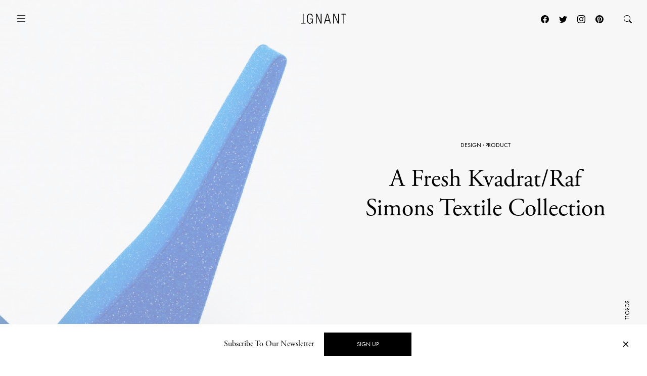

--- FILE ---
content_type: text/html; charset=UTF-8
request_url: https://www.ignant.com/2016/03/18/a-fresh-kvadratraf-simons-textile-collection/
body_size: 18963
content:
<!DOCTYPE html>
<html id="root" lang="en-US" class="h-100">

<head>
  <meta charset="UTF-8" />
  <meta name="viewport" content="width=device-width, initial-scale=1" />
    <link rel="apple-touch-icon" sizes="180x180" href="https://www.ignant.com/wp-content/themes/ignant/assets/favicon/apple-touch-icon.png?ver=1.1.138">
  <link rel="icon" type="image/png" sizes="32x32" href="https://www.ignant.com/wp-content/themes/ignant/assets/favicon/favicon-32x32.png?ver=1.1.138">
  <link rel="icon" type="image/png" sizes="16x16" href="https://www.ignant.com/wp-content/themes/ignant/assets/favicon/favicon-16x16.png?ver=1.1.138">
  <link rel="manifest" href="https://www.ignant.com/wp-content/themes/ignant/assets/favicon/site.webmanifest?ver=1.1.138">
  <link rel="mask-icon" href="https://www.ignant.com/wp-content/themes/ignant/assets/favicon/safari-pinned-tab.svg?ver=1.1.138" color="#999999">
  <link rel="shortcut icon" href="https://www.ignant.com/wp-content/themes/ignant/assets/favicon/favicon.ico?ver=1.1.138">
  <meta name="msapplication-TileColor" content="#ffffff">
  <meta name="msapplication-config" content="https://www.ignant.com/wp-content/themes/ignant/assets/favicon/browserconfig.xml?ver=1.1.138">
  <meta name="theme-color" content="#ffffff">
  <meta name='robots' content='index, follow, max-image-preview:large, max-snippet:-1, max-video-preview:-1' />
	<style>img:is([sizes="auto" i], [sizes^="auto," i]) { contain-intrinsic-size: 3000px 1500px }</style>
	
	<!-- This site is optimized with the Yoast SEO plugin v25.4 - https://yoast.com/wordpress/plugins/seo/ -->
	<title>A Fresh Kvadrat/Raf Simons Textile Collection - IGNANT</title>
	<meta name="description" content="Danish textile manufacturer Kvadrat and designer Raf Simons have launched their 2016 collection of upholstery textiles, inspired by Modernist furniture, contemporary art and music." />
	<link rel="canonical" href="https://www.ignant.com/2016/03/18/a-fresh-kvadratraf-simons-textile-collection/" />
	<meta property="og:locale" content="en_US" />
	<meta property="og:type" content="article" />
	<meta property="og:title" content="A Fresh Kvadrat/Raf Simons Textile Collection - IGNANT" />
	<meta property="og:url" content="https://www.ignant.com/2016/03/18/a-fresh-kvadratraf-simons-textile-collection/" />
	<meta property="og:site_name" content="IGNANT" />
	<meta property="article:publisher" content="https://www.facebook.com/ignant" />
	<meta property="article:published_time" content="2016-03-18T17:00:09+00:00" />
	<meta property="article:modified_time" content="2019-07-31T14:11:05+00:00" />
	<meta property="og:image" content="https://www.ignant.com/wp-content/uploads/2016/03/kvadrat-raf-simons_design_010-1.jpg" />
	<meta property="og:image:width" content="1050" />
	<meta property="og:image:height" content="700" />
	<meta property="og:image:type" content="image/jpeg" />
	<meta name="author" content="Anna Dorothea Ker" />
	<meta name="twitter:card" content="summary_large_image" />
	<meta name="twitter:creator" content="@ignantmag" />
	<meta name="twitter:site" content="@ignantmag" />
	<meta name="twitter:label1" content="Written by" />
	<meta name="twitter:data1" content="Anna Dorothea Ker" />
	<script type="application/ld+json" class="yoast-schema-graph">{"@context":"https://schema.org","@graph":[{"@type":"Article","@id":"https://www.ignant.com/2016/03/18/a-fresh-kvadratraf-simons-textile-collection/#article","isPartOf":{"@id":"https://www.ignant.com/2016/03/18/a-fresh-kvadratraf-simons-textile-collection/"},"author":{"name":"Anna Dorothea Ker","@id":"https://www.ignant.com/#/schema/person/cd60884a7e3b6e40483bb7e8042dd084"},"headline":"A Fresh Kvadrat/Raf Simons Textile Collection","datePublished":"2016-03-18T17:00:09+00:00","dateModified":"2019-07-31T14:11:05+00:00","mainEntityOfPage":{"@id":"https://www.ignant.com/2016/03/18/a-fresh-kvadratraf-simons-textile-collection/"},"wordCount":7,"publisher":{"@id":"https://www.ignant.com/#organization"},"image":{"@id":"https://www.ignant.com/2016/03/18/a-fresh-kvadratraf-simons-textile-collection/#primaryimage"},"thumbnailUrl":"https://www.ignant.com/wp-content/uploads/2016/03/kvadrat-raf-simons_design_010-1.jpg","keywords":["Danish Design","Design","Kvadrat","Product","raf simons","Textiles"],"articleSection":["Design","Product"],"inLanguage":"en-US"},{"@type":"WebPage","@id":"https://www.ignant.com/2016/03/18/a-fresh-kvadratraf-simons-textile-collection/","url":"https://www.ignant.com/2016/03/18/a-fresh-kvadratraf-simons-textile-collection/","name":"A Fresh Kvadrat/Raf Simons Textile Collection - IGNANT","isPartOf":{"@id":"https://www.ignant.com/#website"},"primaryImageOfPage":{"@id":"https://www.ignant.com/2016/03/18/a-fresh-kvadratraf-simons-textile-collection/#primaryimage"},"image":{"@id":"https://www.ignant.com/2016/03/18/a-fresh-kvadratraf-simons-textile-collection/#primaryimage"},"thumbnailUrl":"https://www.ignant.com/wp-content/uploads/2016/03/kvadrat-raf-simons_design_010-1.jpg","datePublished":"2016-03-18T17:00:09+00:00","dateModified":"2019-07-31T14:11:05+00:00","breadcrumb":{"@id":"https://www.ignant.com/2016/03/18/a-fresh-kvadratraf-simons-textile-collection/#breadcrumb"},"inLanguage":"en-US","potentialAction":[{"@type":"ReadAction","target":["https://www.ignant.com/2016/03/18/a-fresh-kvadratraf-simons-textile-collection/"]}]},{"@type":"ImageObject","inLanguage":"en-US","@id":"https://www.ignant.com/2016/03/18/a-fresh-kvadratraf-simons-textile-collection/#primaryimage","url":"https://www.ignant.com/wp-content/uploads/2016/03/kvadrat-raf-simons_design_010-1.jpg","contentUrl":"https://www.ignant.com/wp-content/uploads/2016/03/kvadrat-raf-simons_design_010-1.jpg","width":1050,"height":700},{"@type":"BreadcrumbList","@id":"https://www.ignant.com/2016/03/18/a-fresh-kvadratraf-simons-textile-collection/#breadcrumb","itemListElement":[{"@type":"ListItem","position":1,"name":"Home","item":"https://www.ignant.com/"},{"@type":"ListItem","position":2,"name":"A Fresh Kvadrat/Raf Simons Textile Collection"}]},{"@type":"WebSite","@id":"https://www.ignant.com/#website","url":"https://www.ignant.com/","name":"IGNANT","description":"IGNANT is an award-winning online magazine featuring the finest in art, design, photography, travel and architecture","publisher":{"@id":"https://www.ignant.com/#organization"},"potentialAction":[{"@type":"SearchAction","target":{"@type":"EntryPoint","urlTemplate":"https://www.ignant.com/?s={search_term_string}"},"query-input":{"@type":"PropertyValueSpecification","valueRequired":true,"valueName":"search_term_string"}}],"inLanguage":"en-US"},{"@type":"Organization","@id":"https://www.ignant.com/#organization","name":"IGNANT GmbH","url":"https://www.ignant.com/","logo":{"@type":"ImageObject","inLanguage":"en-US","@id":"https://www.ignant.com/#/schema/logo/image/","url":"https://www.ignant.com/wp-content/uploads/2020/08/ignant-logo.png","contentUrl":"https://www.ignant.com/wp-content/uploads/2020/08/ignant-logo.png","width":512,"height":512,"caption":"IGNANT GmbH"},"image":{"@id":"https://www.ignant.com/#/schema/logo/image/"},"sameAs":["https://www.facebook.com/ignant","https://x.com/ignantmag","https://www.instagram.com/ignant/","https://linkedin.com/company/ignant-gmbh","https://www.pinterest.de/ignant/","https://www.youtube.com/channel/UC2ZVNwCutyM22fpQqgLO0zQ","https://en.wikipedia.org/wiki/Ignant"]},{"@type":"Person","@id":"https://www.ignant.com/#/schema/person/cd60884a7e3b6e40483bb7e8042dd084","name":"Anna Dorothea Ker","image":{"@type":"ImageObject","inLanguage":"en-US","@id":"https://www.ignant.com/#/schema/person/image/","url":"https://secure.gravatar.com/avatar/782c7871225bc76bfa841d41f5123772ff0edb0bf4813742e22bca39097606e1?s=96&d=mm&r=g","contentUrl":"https://secure.gravatar.com/avatar/782c7871225bc76bfa841d41f5123772ff0edb0bf4813742e22bca39097606e1?s=96&d=mm&r=g","caption":"Anna Dorothea Ker"},"sameAs":["https://www.ignant.com"],"url":"https://www.ignant.com/author/anna/"}]}</script>
	<!-- / Yoast SEO plugin. -->


<link rel='dns-prefetch' href='//cdnjs.cloudflare.com' />
<link rel='dns-prefetch' href='//use.typekit.net' />
<link href='https://imagedelivery.net' rel='preconnect' />
<link rel="alternate" type="application/rss+xml" title="IGNANT &raquo; Feed" href="https://www.ignant.com/feed/" />
<link rel="alternate" type="application/rss+xml" title="IGNANT &raquo; Comments Feed" href="https://www.ignant.com/comments/feed/" />
<style id='classic-theme-styles-inline-css' type='text/css'>
/*! This file is auto-generated */
.wp-block-button__link{color:#fff;background-color:#32373c;border-radius:9999px;box-shadow:none;text-decoration:none;padding:calc(.667em + 2px) calc(1.333em + 2px);font-size:1.125em}.wp-block-file__button{background:#32373c;color:#fff;text-decoration:none}
</style>
<style id='global-styles-inline-css' type='text/css'>
:root{--wp--preset--aspect-ratio--square: 1;--wp--preset--aspect-ratio--4-3: 4/3;--wp--preset--aspect-ratio--3-4: 3/4;--wp--preset--aspect-ratio--3-2: 3/2;--wp--preset--aspect-ratio--2-3: 2/3;--wp--preset--aspect-ratio--16-9: 16/9;--wp--preset--aspect-ratio--9-16: 9/16;--wp--preset--color--black: #000000;--wp--preset--color--cyan-bluish-gray: #abb8c3;--wp--preset--color--white: #ffffff;--wp--preset--color--pale-pink: #f78da7;--wp--preset--color--vivid-red: #cf2e2e;--wp--preset--color--luminous-vivid-orange: #ff6900;--wp--preset--color--luminous-vivid-amber: #fcb900;--wp--preset--color--light-green-cyan: #7bdcb5;--wp--preset--color--vivid-green-cyan: #00d084;--wp--preset--color--pale-cyan-blue: #8ed1fc;--wp--preset--color--vivid-cyan-blue: #0693e3;--wp--preset--color--vivid-purple: #9b51e0;--wp--preset--gradient--vivid-cyan-blue-to-vivid-purple: linear-gradient(135deg,rgba(6,147,227,1) 0%,rgb(155,81,224) 100%);--wp--preset--gradient--light-green-cyan-to-vivid-green-cyan: linear-gradient(135deg,rgb(122,220,180) 0%,rgb(0,208,130) 100%);--wp--preset--gradient--luminous-vivid-amber-to-luminous-vivid-orange: linear-gradient(135deg,rgba(252,185,0,1) 0%,rgba(255,105,0,1) 100%);--wp--preset--gradient--luminous-vivid-orange-to-vivid-red: linear-gradient(135deg,rgba(255,105,0,1) 0%,rgb(207,46,46) 100%);--wp--preset--gradient--very-light-gray-to-cyan-bluish-gray: linear-gradient(135deg,rgb(238,238,238) 0%,rgb(169,184,195) 100%);--wp--preset--gradient--cool-to-warm-spectrum: linear-gradient(135deg,rgb(74,234,220) 0%,rgb(151,120,209) 20%,rgb(207,42,186) 40%,rgb(238,44,130) 60%,rgb(251,105,98) 80%,rgb(254,248,76) 100%);--wp--preset--gradient--blush-light-purple: linear-gradient(135deg,rgb(255,206,236) 0%,rgb(152,150,240) 100%);--wp--preset--gradient--blush-bordeaux: linear-gradient(135deg,rgb(254,205,165) 0%,rgb(254,45,45) 50%,rgb(107,0,62) 100%);--wp--preset--gradient--luminous-dusk: linear-gradient(135deg,rgb(255,203,112) 0%,rgb(199,81,192) 50%,rgb(65,88,208) 100%);--wp--preset--gradient--pale-ocean: linear-gradient(135deg,rgb(255,245,203) 0%,rgb(182,227,212) 50%,rgb(51,167,181) 100%);--wp--preset--gradient--electric-grass: linear-gradient(135deg,rgb(202,248,128) 0%,rgb(113,206,126) 100%);--wp--preset--gradient--midnight: linear-gradient(135deg,rgb(2,3,129) 0%,rgb(40,116,252) 100%);--wp--preset--font-size--small: 13px;--wp--preset--font-size--medium: 20px;--wp--preset--font-size--large: 36px;--wp--preset--font-size--x-large: 42px;--wp--preset--spacing--20: 0.44rem;--wp--preset--spacing--30: 0.67rem;--wp--preset--spacing--40: 1rem;--wp--preset--spacing--50: 1.5rem;--wp--preset--spacing--60: 2.25rem;--wp--preset--spacing--70: 3.38rem;--wp--preset--spacing--80: 5.06rem;--wp--preset--shadow--natural: 6px 6px 9px rgba(0, 0, 0, 0.2);--wp--preset--shadow--deep: 12px 12px 50px rgba(0, 0, 0, 0.4);--wp--preset--shadow--sharp: 6px 6px 0px rgba(0, 0, 0, 0.2);--wp--preset--shadow--outlined: 6px 6px 0px -3px rgba(255, 255, 255, 1), 6px 6px rgba(0, 0, 0, 1);--wp--preset--shadow--crisp: 6px 6px 0px rgba(0, 0, 0, 1);}:where(.is-layout-flex){gap: 0.5em;}:where(.is-layout-grid){gap: 0.5em;}body .is-layout-flex{display: flex;}.is-layout-flex{flex-wrap: wrap;align-items: center;}.is-layout-flex > :is(*, div){margin: 0;}body .is-layout-grid{display: grid;}.is-layout-grid > :is(*, div){margin: 0;}:where(.wp-block-columns.is-layout-flex){gap: 2em;}:where(.wp-block-columns.is-layout-grid){gap: 2em;}:where(.wp-block-post-template.is-layout-flex){gap: 1.25em;}:where(.wp-block-post-template.is-layout-grid){gap: 1.25em;}.has-black-color{color: var(--wp--preset--color--black) !important;}.has-cyan-bluish-gray-color{color: var(--wp--preset--color--cyan-bluish-gray) !important;}.has-white-color{color: var(--wp--preset--color--white) !important;}.has-pale-pink-color{color: var(--wp--preset--color--pale-pink) !important;}.has-vivid-red-color{color: var(--wp--preset--color--vivid-red) !important;}.has-luminous-vivid-orange-color{color: var(--wp--preset--color--luminous-vivid-orange) !important;}.has-luminous-vivid-amber-color{color: var(--wp--preset--color--luminous-vivid-amber) !important;}.has-light-green-cyan-color{color: var(--wp--preset--color--light-green-cyan) !important;}.has-vivid-green-cyan-color{color: var(--wp--preset--color--vivid-green-cyan) !important;}.has-pale-cyan-blue-color{color: var(--wp--preset--color--pale-cyan-blue) !important;}.has-vivid-cyan-blue-color{color: var(--wp--preset--color--vivid-cyan-blue) !important;}.has-vivid-purple-color{color: var(--wp--preset--color--vivid-purple) !important;}.has-black-background-color{background-color: var(--wp--preset--color--black) !important;}.has-cyan-bluish-gray-background-color{background-color: var(--wp--preset--color--cyan-bluish-gray) !important;}.has-white-background-color{background-color: var(--wp--preset--color--white) !important;}.has-pale-pink-background-color{background-color: var(--wp--preset--color--pale-pink) !important;}.has-vivid-red-background-color{background-color: var(--wp--preset--color--vivid-red) !important;}.has-luminous-vivid-orange-background-color{background-color: var(--wp--preset--color--luminous-vivid-orange) !important;}.has-luminous-vivid-amber-background-color{background-color: var(--wp--preset--color--luminous-vivid-amber) !important;}.has-light-green-cyan-background-color{background-color: var(--wp--preset--color--light-green-cyan) !important;}.has-vivid-green-cyan-background-color{background-color: var(--wp--preset--color--vivid-green-cyan) !important;}.has-pale-cyan-blue-background-color{background-color: var(--wp--preset--color--pale-cyan-blue) !important;}.has-vivid-cyan-blue-background-color{background-color: var(--wp--preset--color--vivid-cyan-blue) !important;}.has-vivid-purple-background-color{background-color: var(--wp--preset--color--vivid-purple) !important;}.has-black-border-color{border-color: var(--wp--preset--color--black) !important;}.has-cyan-bluish-gray-border-color{border-color: var(--wp--preset--color--cyan-bluish-gray) !important;}.has-white-border-color{border-color: var(--wp--preset--color--white) !important;}.has-pale-pink-border-color{border-color: var(--wp--preset--color--pale-pink) !important;}.has-vivid-red-border-color{border-color: var(--wp--preset--color--vivid-red) !important;}.has-luminous-vivid-orange-border-color{border-color: var(--wp--preset--color--luminous-vivid-orange) !important;}.has-luminous-vivid-amber-border-color{border-color: var(--wp--preset--color--luminous-vivid-amber) !important;}.has-light-green-cyan-border-color{border-color: var(--wp--preset--color--light-green-cyan) !important;}.has-vivid-green-cyan-border-color{border-color: var(--wp--preset--color--vivid-green-cyan) !important;}.has-pale-cyan-blue-border-color{border-color: var(--wp--preset--color--pale-cyan-blue) !important;}.has-vivid-cyan-blue-border-color{border-color: var(--wp--preset--color--vivid-cyan-blue) !important;}.has-vivid-purple-border-color{border-color: var(--wp--preset--color--vivid-purple) !important;}.has-vivid-cyan-blue-to-vivid-purple-gradient-background{background: var(--wp--preset--gradient--vivid-cyan-blue-to-vivid-purple) !important;}.has-light-green-cyan-to-vivid-green-cyan-gradient-background{background: var(--wp--preset--gradient--light-green-cyan-to-vivid-green-cyan) !important;}.has-luminous-vivid-amber-to-luminous-vivid-orange-gradient-background{background: var(--wp--preset--gradient--luminous-vivid-amber-to-luminous-vivid-orange) !important;}.has-luminous-vivid-orange-to-vivid-red-gradient-background{background: var(--wp--preset--gradient--luminous-vivid-orange-to-vivid-red) !important;}.has-very-light-gray-to-cyan-bluish-gray-gradient-background{background: var(--wp--preset--gradient--very-light-gray-to-cyan-bluish-gray) !important;}.has-cool-to-warm-spectrum-gradient-background{background: var(--wp--preset--gradient--cool-to-warm-spectrum) !important;}.has-blush-light-purple-gradient-background{background: var(--wp--preset--gradient--blush-light-purple) !important;}.has-blush-bordeaux-gradient-background{background: var(--wp--preset--gradient--blush-bordeaux) !important;}.has-luminous-dusk-gradient-background{background: var(--wp--preset--gradient--luminous-dusk) !important;}.has-pale-ocean-gradient-background{background: var(--wp--preset--gradient--pale-ocean) !important;}.has-electric-grass-gradient-background{background: var(--wp--preset--gradient--electric-grass) !important;}.has-midnight-gradient-background{background: var(--wp--preset--gradient--midnight) !important;}.has-small-font-size{font-size: var(--wp--preset--font-size--small) !important;}.has-medium-font-size{font-size: var(--wp--preset--font-size--medium) !important;}.has-large-font-size{font-size: var(--wp--preset--font-size--large) !important;}.has-x-large-font-size{font-size: var(--wp--preset--font-size--x-large) !important;}
:where(.wp-block-post-template.is-layout-flex){gap: 1.25em;}:where(.wp-block-post-template.is-layout-grid){gap: 1.25em;}
:where(.wp-block-columns.is-layout-flex){gap: 2em;}:where(.wp-block-columns.is-layout-grid){gap: 2em;}
:root :where(.wp-block-pullquote){font-size: 1.5em;line-height: 1.6;}
</style>
<style id='woocommerce-inline-inline-css' type='text/css'>
.woocommerce form .form-row .required { visibility: visible; }
</style>
<link rel='stylesheet' id='brands-styles-css' href='https://www.ignant.com/wp-content/plugins/woocommerce/assets/css/brands.css?ver=9.9.6' type='text/css' media='all' />
<link rel='stylesheet' id='ignant-fonts-css' href='//use.typekit.net/unn5tqh.css?ver=1.1.138' type='text/css' media='all' />
<link rel='stylesheet' id='ignant-style-css' href='https://www.ignant.com/wp-content/themes/ignant/assets/css/style.min.css?ver=1.1.138' type='text/css' media='all' />
<link rel='stylesheet' id='searchwp-forms-css' href='https://www.ignant.com/wp-content/plugins/searchwp/assets/css/frontend/search-forms.css?ver=4.3.17' type='text/css' media='all' />
<link rel='stylesheet' id='woocommerce-gzd-layout-css' href='https://www.ignant.com/wp-content/plugins/woocommerce-germanized/build/static/layout-styles.css?ver=3.19.12' type='text/css' media='all' />
<style id='woocommerce-gzd-layout-inline-css' type='text/css'>
.woocommerce-checkout .shop_table { background-color: #eeeeee; } .product p.deposit-packaging-type { font-size: 1.25em !important; } p.woocommerce-shipping-destination { display: none; }
                .wc-gzd-nutri-score-value-a {
                    background: url(https://www.ignant.com/wp-content/plugins/woocommerce-germanized/assets/images/nutri-score-a.svg) no-repeat;
                }
                .wc-gzd-nutri-score-value-b {
                    background: url(https://www.ignant.com/wp-content/plugins/woocommerce-germanized/assets/images/nutri-score-b.svg) no-repeat;
                }
                .wc-gzd-nutri-score-value-c {
                    background: url(https://www.ignant.com/wp-content/plugins/woocommerce-germanized/assets/images/nutri-score-c.svg) no-repeat;
                }
                .wc-gzd-nutri-score-value-d {
                    background: url(https://www.ignant.com/wp-content/plugins/woocommerce-germanized/assets/images/nutri-score-d.svg) no-repeat;
                }
                .wc-gzd-nutri-score-value-e {
                    background: url(https://www.ignant.com/wp-content/plugins/woocommerce-germanized/assets/images/nutri-score-e.svg) no-repeat;
                }
            
</style>
<link rel='shortlink' href='https://www.ignant.com/?p=153296' />
<link rel="alternate" title="oEmbed (JSON)" type="application/json+oembed" href="https://www.ignant.com/wp-json/oembed/1.0/embed?url=https%3A%2F%2Fwww.ignant.com%2F2016%2F03%2F18%2Fa-fresh-kvadratraf-simons-textile-collection%2F" />
<link rel="alternate" title="oEmbed (XML)" type="text/xml+oembed" href="https://www.ignant.com/wp-json/oembed/1.0/embed?url=https%3A%2F%2Fwww.ignant.com%2F2016%2F03%2F18%2Fa-fresh-kvadratraf-simons-textile-collection%2F&#038;format=xml" />
	<noscript><style>.woocommerce-product-gallery{ opacity: 1 !important; }</style></noscript>
	</head>

<body class="wp-singular post-template-default single single-post postid-153296 single-format-aside wp-theme-ignant no-js d-flex flex-column h-100 hide-bottombar theme-ignant woocommerce-no-js">

    <script>var body = document.getElementsByClassName('no-js'); for (var i = 0; i < body.length; i++) { body[i].classList.add('js'); body[i].classList.remove('no-js'); }</script>
  
  <header>
        <nav id="nav-main" class="c-nav-main c-nav-main--story theme-ignant woocommerce-no-js">

    <div class="c-nav-main-topbar">
        <div class="c-nav-main-topbar__inner container">

          <div class="c-nav-main-topbar__inner-left">

            <a class="c-menu-icon c-menu-icon__toggle c-nav-main__menu-icon" data-bs-toggle="modal" data-bs-target="#modal-nav">
              <svg xmlns="http://www.w3.org/2000/svg" width="24" height="24" fill="currentColor" class="bi bi-list" viewBox="0 0 16 16">
                <path fill-rule="evenodd" d="M2.5 12a.5.5 0 0 1 .5-.5h10a.5.5 0 0 1 0 1H3a.5.5 0 0 1-.5-.5zm0-4a.5.5 0 0 1 .5-.5h10a.5.5 0 0 1 0 1H3a.5.5 0 0 1-.5-.5zm0-4a.5.5 0 0 1 .5-.5h10a.5.5 0 0 1 0 1H3a.5.5 0 0 1-.5-.5z"/>
              </svg>
              <svg xmlns="http://www.w3.org/2000/svg" width="24" height="24" fill="currentColor" class="bi bi-x" viewBox="0 0 16 16">
                <path d="M4.646 4.646a.5.5 0 0 1 .708 0L8 7.293l2.646-2.647a.5.5 0 0 1 .708.708L8.707 8l2.647 2.646a.5.5 0 0 1-.708.708L8 8.707l-2.646 2.647a.5.5 0 0 1-.708-.708L7.293 8 4.646 5.354a.5.5 0 0 1 0-.708z"/>
              </svg>
            </a>

          </div>


          <div class="c-nav-main-topbar__inner-center">

            <div class="c-nav-main__logo-container">
                <a class="c-nav-main__logo" href="https://www.ignant.com">
                  <svg class="c-nav-main__logo-img" xmlns="http://www.w3.org/2000/svg" viewBox="0 0 420.3 92.6" width="100%" height="100%" preserveAspectRatio="xMinYMin meet">
                    <polygon class="cls-1" points="139.6 91.3 147.6 91.3 147.6 13.2 147.8 13.2 182.1 91.3 192.9 91.3 192.9 1.6 184.9 1.6 184.9 79.7 184.6 79.7 150.4 1.6 139.6 1.6 139.6 91.3"/>
                    <polygon class="cls-1" points="299.8 91.3 307.9 91.3 307.9 13.2 308.1 13.2 342.4 91.3 353.2 91.3 353.2 1.6 345.2 1.6 345.2 79.7 344.9 79.7 310.6 1.6 299.8 1.6 299.8 91.3"/>
                    <polygon class="cls-1" points="394.2 91.3 402.2 91.3 402.2 8.4 420.3 8.4 420.3 1.6 376 1.6 376 8.4 394.2 8.4 394.2 91.3"/>
                    <polygon class="cls-1" points="18.1 1.6 26.1 1.6 26.1 84.5 44.3 84.5 44.3 91.3 0 91.3 0 84.5 18.1 84.5 18.1 1.6"/>
                    <path class="cls-1" d="M277.9,91.3,251.4,1.6h-10L214.9,91.3h8.5l7.3-26.1h31.4l7.3,26.1ZM260.3,58.4H232.4L246.2,7.9h.3l13.8,50.5Z"/>
                    <path class="cls-1" d="M103.7,52.3v1.9C103.7,75.2,97,86,85,86,72.2,86,64.4,75.5,64.4,46.4S72.2,6.8,85,6.8c11.8,0,17.7,9,17.7,19.8h8C109.7,11.2,102,0,85,0,66.7,0,56.4,14.2,56.4,46.3S66.7,92.6,85,92.6c8.9,0,17-6.4,19.7-16.3h.3V91.1h6.3V45.4H82.5v6.8h21.2Z"/>
                  </svg>
                </a>
            </div>

          </div>

          <div class="c-nav-main-topbar__inner-right">


                
                  <div class="c-nav-main__nav-post">

                    
                    <ul id="menu-post" class="c-menu-post">

                                              <li class="c-menu-post__prev">
                          <a href="https://www.ignant.com/2016/03/18/top-10-submissions-5/" data-bs-toggle="tooltip" data-tooltip-class="slide-left">
                            <span class="c-arrow c-arrow__left"></span>
                            <span>Previous</span>
                            <div class="tooltip-content d-none">
                              <span class="ratio" style="--bs-aspect-ratio: calc(240 / 360 * 100%);" data-width="360" data-height="240"><img width="360" height="240" src="https://www.ignant.com/wp-content/uploads/2016/03/top10submissions_pre-360x240.jpg" class=" ratio-item lazyload lazy-image img-fluid size-3by2-sm" alt="top10submissions_pre" decoding="async" fetchpriority="high" srcset="[data-uri]" data-src="https://www.ignant.com/wp-content/uploads/2016/03/top10submissions_pre-360x240.jpg" data-srcset="https://www.ignant.com/wp-content/uploads/2016/03/top10submissions_pre-360x240.jpg 360w, https://www.ignant.com/wp-content/uploads/2016/03/top10submissions_pre-720x480.jpg 720w, https://www.ignant.com/wp-content/uploads/2016/03/top10submissions_pre-1440x960.jpg 1440w" data-sizes="auto" data-pin-media="https://www.ignant.com/wp-content/uploads/2016/03/top10submissions_pre.jpg" /></span>                              <h6>Top 10 Submissions #5</h6>
                            </div>
                          </a>
                        </li>
                      
                                              <li class="c-menu-post__next">
                          <a href="https://www.ignant.com/2016/03/18/an-experimental-approach-to-scarves-by-nadine-goepfert/" data-bs-toggle="tooltip" data-tooltip-class="slide-right">
                            <span>Next</span>
                            <span class="c-arrow c-arrow__right"></span>
                            <div class="tooltip-content d-none">
                              <span class="ratio" style="--bs-aspect-ratio: calc(240 / 360 * 100%);" data-width="360" data-height="240"><img width="360" height="240" src="https://www.ignant.com/wp-content/uploads/2016/03/scarves_pre-360x240.jpg" class=" ratio-item lazyload lazy-image img-fluid size-3by2-sm" alt="scarves_pre" decoding="async" srcset="[data-uri]" data-src="https://www.ignant.com/wp-content/uploads/2016/03/scarves_pre-360x240.jpg" data-srcset="https://www.ignant.com/wp-content/uploads/2016/03/scarves_pre-360x240.jpg 360w, https://www.ignant.com/wp-content/uploads/2016/03/scarves_pre-720x480.jpg 720w, https://www.ignant.com/wp-content/uploads/2016/03/scarves_pre-1440x960.jpg 1440w" data-sizes="auto" data-pin-media="https://www.ignant.com/wp-content/uploads/2016/03/scarves_pre.jpg" /></span>                              <h6>An Experimental Approach To Scarves By Nadine Goepfert</h6>
                            </div>
                          </a>
                        </li>
                      
                  </ul>

                </div>

                
                  <a class="c-menu-icon c-menu-icon--social px-1 d-none d-lg-block" href="https://www.facebook.com/ignant" target="_blank">
                    <svg xmlns="http://www.w3.org/2000/svg" width="16" height="16" fill="currentColor" class="bi bi-facebook" viewBox="0 0 16 16">
                      <path d="M16 8.049c0-4.446-3.582-8.05-8-8.05C3.58 0-.002 3.603-.002 8.05c0 4.017 2.926 7.347 6.75 7.951v-5.625h-2.03V8.05H6.75V6.275c0-2.017 1.195-3.131 3.022-3.131.876 0 1.791.157 1.791.157v1.98h-1.009c-.993 0-1.303.621-1.303 1.258v1.51h2.218l-.354 2.326H9.25V16c3.824-.604 6.75-3.934 6.75-7.951z"/>
                    </svg>
                  </a>
                  <a class="c-menu-icon c-menu-icon--social px-1 d-none d-lg-block" href="https://twitter.com/ignantmag" target="_blank">
                    <svg xmlns="http://www.w3.org/2000/svg" width="16" height="16" fill="currentColor" class="bi bi-twitter" viewBox="0 0 16 16">
                      <path d="M5.026 15c6.038 0 9.341-5.003 9.341-9.334 0-.14 0-.282-.006-.422A6.685 6.685 0 0 0 16 3.542a6.658 6.658 0 0 1-1.889.518 3.301 3.301 0 0 0 1.447-1.817 6.533 6.533 0 0 1-2.087.793A3.286 3.286 0 0 0 7.875 6.03a9.325 9.325 0 0 1-6.767-3.429 3.289 3.289 0 0 0 1.018 4.382A3.323 3.323 0 0 1 .64 6.575v.045a3.288 3.288 0 0 0 2.632 3.218 3.203 3.203 0 0 1-.865.115 3.23 3.23 0 0 1-.614-.057 3.283 3.283 0 0 0 3.067 2.277A6.588 6.588 0 0 1 .78 13.58a6.32 6.32 0 0 1-.78-.045A9.344 9.344 0 0 0 5.026 15z"/>
                    </svg>
                  </a>
                  <a class="c-menu-icon c-menu-icon--social px-1 d-none d-lg-block" href="https://www.instagram.com/ignant/" target="_blank">
                    <svg xmlns="http://www.w3.org/2000/svg" width="16" height="16" fill="currentColor" class="bi bi-instagram" viewBox="0 0 16 16">
                      <path d="M8 0C5.829 0 5.556.01 4.703.048 3.85.088 3.269.222 2.76.42a3.917 3.917 0 0 0-1.417.923A3.927 3.927 0 0 0 .42 2.76C.222 3.268.087 3.85.048 4.7.01 5.555 0 5.827 0 8.001c0 2.172.01 2.444.048 3.297.04.852.174 1.433.372 1.942.205.526.478.972.923 1.417.444.445.89.719 1.416.923.51.198 1.09.333 1.942.372C5.555 15.99 5.827 16 8 16s2.444-.01 3.298-.048c.851-.04 1.434-.174 1.943-.372a3.916 3.916 0 0 0 1.416-.923c.445-.445.718-.891.923-1.417.197-.509.332-1.09.372-1.942C15.99 10.445 16 10.173 16 8s-.01-2.445-.048-3.299c-.04-.851-.175-1.433-.372-1.941a3.926 3.926 0 0 0-.923-1.417A3.911 3.911 0 0 0 13.24.42c-.51-.198-1.092-.333-1.943-.372C10.443.01 10.172 0 7.998 0h.003zm-.717 1.442h.718c2.136 0 2.389.007 3.232.046.78.035 1.204.166 1.486.275.373.145.64.319.92.599.28.28.453.546.598.92.11.281.24.705.275 1.485.039.843.047 1.096.047 3.231s-.008 2.389-.047 3.232c-.035.78-.166 1.203-.275 1.485a2.47 2.47 0 0 1-.599.919c-.28.28-.546.453-.92.598-.28.11-.704.24-1.485.276-.843.038-1.096.047-3.232.047s-2.39-.009-3.233-.047c-.78-.036-1.203-.166-1.485-.276a2.478 2.478 0 0 1-.92-.598 2.48 2.48 0 0 1-.6-.92c-.109-.281-.24-.705-.275-1.485-.038-.843-.046-1.096-.046-3.233 0-2.136.008-2.388.046-3.231.036-.78.166-1.204.276-1.486.145-.373.319-.64.599-.92.28-.28.546-.453.92-.598.282-.11.705-.24 1.485-.276.738-.034 1.024-.044 2.515-.045v.002zm4.988 1.328a.96.96 0 1 0 0 1.92.96.96 0 0 0 0-1.92zm-4.27 1.122a4.109 4.109 0 1 0 0 8.217 4.109 4.109 0 0 0 0-8.217zm0 1.441a2.667 2.667 0 1 1 0 5.334 2.667 2.667 0 0 1 0-5.334z"/>
                    </svg> 
                  </a>
                  <a class="c-menu-icon c-menu-icon--social px-1 d-none d-lg-block" href="https://de.pinterest.com/ignant/" target="_blank">
                    <svg xmlns="http://www.w3.org/2000/svg" width="16" height="16" fill="currentColor" class="bi bi-pinterest" viewBox="0 0 16 16">
                      <path d="M8 0a8 8 0 0 0-2.915 15.452c-.07-.633-.134-1.606.027-2.297.146-.625.938-3.977.938-3.977s-.239-.479-.239-1.187c0-1.113.645-1.943 1.448-1.943.682 0 1.012.512 1.012 1.127 0 .686-.437 1.712-.663 2.663-.188.796.4 1.446 1.185 1.446 1.422 0 2.515-1.5 2.515-3.664 0-1.915-1.377-3.254-3.342-3.254-2.276 0-3.612 1.707-3.612 3.471 0 .688.265 1.425.595 1.826a.24.24 0 0 1 .056.23c-.061.252-.196.796-.222.907-.035.146-.116.177-.268.107-1-.465-1.624-1.926-1.624-3.1 0-2.523 1.834-4.84 5.286-4.84 2.775 0 4.932 1.977 4.932 4.62 0 2.757-1.739 4.976-4.151 4.976-.811 0-1.573-.421-1.834-.919l-.498 1.902c-.181.695-.669 1.566-.995 2.097A8 8 0 1 0 8 0z"/>
                    </svg>
                  </a>

                  <a class="c-menu-icon" id="search-link" href="https://www.ignant.com/search/">
                    <svg xmlns="http://www.w3.org/2000/svg" width="16" height="16" fill="currentColor" class="bi bi-search" viewBox="0 0 16 16">
                      <path d="M11.742 10.344a6.5 6.5 0 1 0-1.397 1.398h-.001c.03.04.062.078.098.115l3.85 3.85a1 1 0 0 0 1.415-1.414l-3.85-3.85a1.007 1.007 0 0 0-.115-.1zM12 6.5a5.5 5.5 0 1 1-11 0 5.5 5.5 0 0 1 11 0z"/>
                    </svg>
                  </a>

            </div>

        </div>
    </div>

    <div class="c-nav-main-bottombar">

        <ul id="menu-main" class="o-list-ui c-menu-main"><li id="menu-item-278571" class="menu-item menu-item-type-taxonomy menu-item-object-category current-post-ancestor current-menu-parent current-post-parent menu-item-278571"><a href="https://www.ignant.com/category/design/">Design</a></li>
<li id="menu-item-278573" class="menu-item menu-item-type-taxonomy menu-item-object-category menu-item-278573"><a href="https://www.ignant.com/category/architecture/">Architecture</a></li>
<li id="menu-item-278569" class="menu-item menu-item-type-taxonomy menu-item-object-category menu-item-278569"><a href="https://www.ignant.com/category/photography/">Photography</a></li>
<li id="menu-item-278570" class="menu-item menu-item-type-taxonomy menu-item-object-category menu-item-278570"><a href="https://www.ignant.com/category/art/">Art</a></li>
</ul>
    </div>

</nav>
  </header>

  <main id="main" class="flex-shrink-0">
<article class="c-article c-story post-153296 post type-post status-publish format-aside has-post-thumbnail hentry category-design category-product tag-danish-design tag-design tag-kvadrat tag-product tag-raf-simons tag-textiles post_format-post-format-aside">



  <header class="c-story__header c-section c-hero white-overlay">

      <div class="row g-0 align-items-center">
        <div class="col-lg-6 c-hero__col-img">

            <span class="ratio" data-width="1440" data-height="1440" style="padding-bottom: 100%">

              
                              <img width="1440" height="1440" src="https://www.ignant.com/wp-content/uploads/2016/03/kvadrat-raf-simons_design_story1-1440x1440.jpg" class="ratio-item lazyload lazy-image img-fluid size-1by1-lg" alt="kvadrat-raf-simons_design_story1" decoding="async" srcset="[data-uri]" data-src="https://www.ignant.com/wp-content/uploads/2016/03/kvadrat-raf-simons_design_story1-1440x1440.jpg" data-srcset="https://www.ignant.com/wp-content/uploads/2016/03/kvadrat-raf-simons_design_story1-1440x1440.jpg 1440w, https://www.ignant.com/wp-content/uploads/2016/03/kvadrat-raf-simons_design_story1-360x360.jpg 360w, https://www.ignant.com/wp-content/uploads/2016/03/kvadrat-raf-simons_design_story1-720x720.jpg 720w" data-sizes="auto" data-pin-media="https://www.ignant.com/wp-content/uploads/2016/03/kvadrat-raf-simons_design_story1.jpg" />              
            </span>

        </div>
        <div class="col-lg-6 c-hero__col-content">

          <div class="c-hero__content">

            <ul class="o-list-ui c-article-meta-list">
              <li class="c-article-meta-list__item"><a href="https://www.ignant.com/category/design/">Design</a> &middot;
	<a href="https://www.ignant.com/category/design/product/">Product</a></li>
            </ul>

            <h1 class="c-hero__title b-animate split-lines">A Fresh Kvadrat/Raf Simons Textile Collection</h1>
          </div>


        </div>
      </div>

      <div class="c-story__header-scroll">
        <span class="c-story__header-scroll-text">Scroll</span><span class="c-arrow c-arrow__right"></span>
      </div>

  </header>

  <section class="c-section c-story__tax-list b-animate">

    <div class="container">

      <div class="row">
        <div class="col-lg-3">

          <div class="c-article-tax-list-wrapper">
            
  <dl class="c-article-tax-list">

    
    <dt class="c-article-tax-list__title">Words</dt>
    <dd class="c-article-tax-list__item"><a href="https://www.ignant.com/author/anna/" title="Posts by Anna Dorothea Ker" rel="author">Anna Dorothea Ker</a></dd>

  </dl>

          </div>

        </div>

        <div class="col-lg-9 col-xl-6"></div>

        <div class="col-lg-3">

          <!-- <img src="https://placehold.co/160x600" alt=""> -->

        </div>

      </div>

    </div>

  </section>


  <section class="c-section c-story__intro b-animate">

  <div class="container">

    <div class="row">
      <div class="col-lg-3">

        
      </div>

      <div class="col-lg-9 col-xl-6">

        <div class="c-story__intro-text c-text">
          <p>Danish textile manufacturer <a href="http://kvadrat.dk/" target="_blank">Kvadrat</a> and designer <a href="http://rafsimons.com/" target="_blank">Raf Simons</a> have launched their <a href="http://kvadratrafsimons.com/" target="_blank">2016 collection</a> of upholstery textiles, inspired by Modernist furniture, contemporary art and music.</p>
        </div>

      </div>
    </div>

  </div>

</section>
<section class="c-section c-story__text b-animate">

  <div class="container">
    <div class="row">
      <div class="col-lg-3">
      </div>
      <div class="col-lg-9 col-xl-6">
        <div class="c-text">
          <p><span class="c-story__quote c-story__quote--right" aria-hidden="true">&#8220;I think fabric in relation to interiors should relate to your body.&#8221;</span>Inspired by the stripes of Franco Albini’s &#8216;Poltroon Segovia&#8217; (Chairlift Chair), Simons created three key designs &#8211; Reflex, Pulsar and Fuse, the names of which reference the musical world that inspires him. Employing a bold palette that ranges from attention-grabbing primary colors to neutral grey, Simons’s designs bring out the sculptural element of the coarsely textured fabrics he works with. </p>
<p>Speaking of the project, Simons says, &#8220;I think fabric in relation to interiors should relate to your body. I could not sit on a piece of furniture and feel comfortable at home when it’s this new, high-tech, shiny, glam-impact fabric, it just doesn’t feel right. It’s something I think that Danish design never had—Danish design always had that warmth to it, that human aspect.&#8221; The collection is available to purchase <a href="http://kvadrat.dk/" target="_blank">here</a>. For more textile and furniture inspiration, take a look at our <a href="https://www.ignant.com/shop/" target="_blank">shop</a>.</p>
        </div>
      </div>
    </div>

  </div>

</section>

    
    <section class="c-section c-story__img-wrap b-animate">

      <div class="container">

        <div class="row justify-content-center">
          <div class="col-xl-8">

            <span class="ratio" style="--bs-aspect-ratio: calc(960 / 1440 * 100%);" data-width="1440" data-height="960"><img width="1440" height="960" src="https://www.ignant.com/wp-content/uploads/2016/03/kvadrat-raf-simons_design_010-1440x960.jpg" class="c-story__img ratio-item lazyload lazy-image img-fluid size-o-lg" alt="kvadrat-raf-simons_design_010" decoding="async" srcset="[data-uri]" data-src="https://www.ignant.com/wp-content/uploads/2016/03/kvadrat-raf-simons_design_010-1440x960.jpg" data-srcset="https://www.ignant.com/wp-content/uploads/2016/03/kvadrat-raf-simons_design_010-1440x960.jpg 1440w, https://www.ignant.com/wp-content/uploads/2016/03/kvadrat-raf-simons_design_010-360x240.jpg 360w, https://www.ignant.com/wp-content/uploads/2016/03/kvadrat-raf-simons_design_010-720x480.jpg 720w, https://www.ignant.com/wp-content/uploads/2016/03/kvadrat-raf-simons_design_010.jpg 1050w" data-sizes="auto" data-pin-media="https://www.ignant.com/wp-content/uploads/2016/03/kvadrat-raf-simons_design_010.jpg" /></span>
            

          </div>
        </div>

      </div>

    </section>


    
    <section class="c-section c-story__img-wrap b-animate">

      <div class="container">

        <div class="row justify-content-center">
          <div class="col-xl-8">

            <span class="ratio" style="--bs-aspect-ratio: calc(960 / 1440 * 100%);" data-width="1440" data-height="960"><img width="1440" height="960" src="https://www.ignant.com/wp-content/uploads/2016/03/kvadrat-raf-simons_design_007-1440x960.jpg" class="c-story__img ratio-item lazyload lazy-image img-fluid size-o-lg" alt="kvadrat-raf-simons_design_007" decoding="async" srcset="[data-uri]" data-src="https://www.ignant.com/wp-content/uploads/2016/03/kvadrat-raf-simons_design_007-1440x960.jpg" data-srcset="https://www.ignant.com/wp-content/uploads/2016/03/kvadrat-raf-simons_design_007-1440x960.jpg 1440w, https://www.ignant.com/wp-content/uploads/2016/03/kvadrat-raf-simons_design_007-360x240.jpg 360w, https://www.ignant.com/wp-content/uploads/2016/03/kvadrat-raf-simons_design_007-720x480.jpg 720w, https://www.ignant.com/wp-content/uploads/2016/03/kvadrat-raf-simons_design_007.jpg 1050w" data-sizes="auto" data-pin-media="https://www.ignant.com/wp-content/uploads/2016/03/kvadrat-raf-simons_design_007.jpg" /></span>
            

          </div>
        </div>

      </div>

    </section>


<section class="c-section c-story__img-wrap c-story__double-img b-animate">

 <div class="container">

   <div class="row align-items-center">

      <div class="c-story__double-img-item col-md-6 equal">

        <div class="c-story__img-innerwrap">


          
          
            
              <span class="ratio" style="--bs-aspect-ratio: calc(1799 / 1440 * 100%);" data-width="1440" data-height="1799"><img width="1440" height="1799" src="https://www.ignant.com/wp-content/uploads/2016/03/kvadrat-raf-simons_design_001-1440x1799.jpg" class="c-story__img ratio-item lazyload lazy-image img-fluid size-o-lg" alt="kvadrat-raf-simons_design_001" decoding="async" srcset="[data-uri]" data-src="https://www.ignant.com/wp-content/uploads/2016/03/kvadrat-raf-simons_design_001-1440x1799.jpg" data-srcset="https://www.ignant.com/wp-content/uploads/2016/03/kvadrat-raf-simons_design_001-1440x1799.jpg 1440w, https://www.ignant.com/wp-content/uploads/2016/03/kvadrat-raf-simons_design_001-360x449.jpg 360w, https://www.ignant.com/wp-content/uploads/2016/03/kvadrat-raf-simons_design_001-720x899.jpg 720w, https://www.ignant.com/wp-content/uploads/2016/03/kvadrat-raf-simons_design_001.jpg 1050w" data-sizes="auto" data-pin-media="https://www.ignant.com/wp-content/uploads/2016/03/kvadrat-raf-simons_design_001.jpg" /></span>
            
            
          
        </div>

        
      </div>

      <div class="c-story__double-img-item col-md-6 equal">

       <div class="c-story__img-innerwrap">


           

                        <div class="c-story__img_padding">
           
             
               <span class="ratio" style="--bs-aspect-ratio: calc(1800 / 1440 * 100%);" data-width="1440" data-height="1800"><img width="1440" height="1800" src="https://www.ignant.com/wp-content/uploads/2016/03/kvadrat-raf-simons_design_002-e1458311428693-1440x1800.jpg" class="c-story__img ratio-item lazyload lazy-image img-fluid size-o-lg" alt="kvadrat-raf-simons_design_002" decoding="async" srcset="[data-uri]" data-src="https://www.ignant.com/wp-content/uploads/2016/03/kvadrat-raf-simons_design_002-e1458311428693-1440x1800.jpg" data-srcset="https://www.ignant.com/wp-content/uploads/2016/03/kvadrat-raf-simons_design_002-e1458311428693-1440x1800.jpg 1440w, https://www.ignant.com/wp-content/uploads/2016/03/kvadrat-raf-simons_design_002-e1458311428693-360x450.jpg 360w, https://www.ignant.com/wp-content/uploads/2016/03/kvadrat-raf-simons_design_002-e1458311428693-720x900.jpg 720w, https://www.ignant.com/wp-content/uploads/2016/03/kvadrat-raf-simons_design_002-e1458311428693.jpg 800w" data-sizes="auto" data-pin-media="https://www.ignant.com/wp-content/uploads/2016/03/kvadrat-raf-simons_design_002-e1458311428693.jpg" /></span>
             
             
                        </div>
           
        </div>

        
      </div>

   </div>

 </div>

</section>

<section class="c-section c-story__img-wrap c-story__double-img b-animate">

 <div class="container">

   <div class="row align-items-center">

      <div class="c-story__double-img-item col-md-6 equal">

        <div class="c-story__img-innerwrap">


          
                      <div class="c-story__img_padding">
          
            
              <span class="ratio" style="--bs-aspect-ratio: calc(1800 / 1440 * 100%);" data-width="1440" data-height="1800"><img width="1440" height="1800" src="https://www.ignant.com/wp-content/uploads/2016/03/kvadrat-raf-simons_design_004-e1458311560925-1440x1800.jpg" class="c-story__img ratio-item lazyload lazy-image img-fluid size-o-lg" alt="kvadrat-raf-simons_design_004" decoding="async" srcset="[data-uri]" data-src="https://www.ignant.com/wp-content/uploads/2016/03/kvadrat-raf-simons_design_004-e1458311560925-1440x1800.jpg" data-srcset="https://www.ignant.com/wp-content/uploads/2016/03/kvadrat-raf-simons_design_004-e1458311560925-1440x1800.jpg 1440w, https://www.ignant.com/wp-content/uploads/2016/03/kvadrat-raf-simons_design_004-e1458311560925-360x450.jpg 360w, https://www.ignant.com/wp-content/uploads/2016/03/kvadrat-raf-simons_design_004-e1458311560925-720x900.jpg 720w, https://www.ignant.com/wp-content/uploads/2016/03/kvadrat-raf-simons_design_004-e1458311560925.jpg 800w" data-sizes="auto" data-pin-media="https://www.ignant.com/wp-content/uploads/2016/03/kvadrat-raf-simons_design_004-e1458311560925.jpg" /></span>
            
            
                      </div>
          
        </div>

        
      </div>

      <div class="c-story__double-img-item col-md-6 equal">

       <div class="c-story__img-innerwrap">


           

           
             
               <span class="ratio" style="--bs-aspect-ratio: calc(1799 / 1440 * 100%);" data-width="1440" data-height="1799"><img width="1440" height="1799" src="https://www.ignant.com/wp-content/uploads/2016/03/kvadrat-raf-simons_design_003-1440x1799.jpg" class="c-story__img ratio-item lazyload lazy-image img-fluid size-o-lg" alt="kvadrat-raf-simons_design_003" decoding="async" srcset="[data-uri]" data-src="https://www.ignant.com/wp-content/uploads/2016/03/kvadrat-raf-simons_design_003-1440x1799.jpg" data-srcset="https://www.ignant.com/wp-content/uploads/2016/03/kvadrat-raf-simons_design_003-1440x1799.jpg 1440w, https://www.ignant.com/wp-content/uploads/2016/03/kvadrat-raf-simons_design_003-360x449.jpg 360w, https://www.ignant.com/wp-content/uploads/2016/03/kvadrat-raf-simons_design_003-720x899.jpg 720w, https://www.ignant.com/wp-content/uploads/2016/03/kvadrat-raf-simons_design_003.jpg 1050w" data-sizes="auto" data-pin-media="https://www.ignant.com/wp-content/uploads/2016/03/kvadrat-raf-simons_design_003.jpg" /></span>
             
             
           
        </div>

        
      </div>

   </div>

 </div>

</section>


    
    <section class="c-section c-story__img-wrap b-animate">

      <div class="container">

        <div class="row justify-content-center">
          <div class="col-xl-8">

            <span class="ratio" style="--bs-aspect-ratio: calc(946 / 1440 * 100%);" data-width="1440" data-height="946"><img width="1440" height="946" src="https://www.ignant.com/wp-content/uploads/2016/03/kvadrat-raf-simons_design_008-1440x946.jpg" class="c-story__img ratio-item lazyload lazy-image img-fluid size-o-lg" alt="kvadrat-raf-simons_design_008" decoding="async" srcset="[data-uri]" data-src="https://www.ignant.com/wp-content/uploads/2016/03/kvadrat-raf-simons_design_008-1440x946.jpg" data-srcset="https://www.ignant.com/wp-content/uploads/2016/03/kvadrat-raf-simons_design_008-1440x946.jpg 1440w, https://www.ignant.com/wp-content/uploads/2016/03/kvadrat-raf-simons_design_008-360x236.jpg 360w, https://www.ignant.com/wp-content/uploads/2016/03/kvadrat-raf-simons_design_008-720x473.jpg 720w, https://www.ignant.com/wp-content/uploads/2016/03/kvadrat-raf-simons_design_008.jpg 1050w" data-sizes="auto" data-pin-media="https://www.ignant.com/wp-content/uploads/2016/03/kvadrat-raf-simons_design_008.jpg" /></span>
            

          </div>
        </div>

      </div>

    </section>


    
    <section class="c-section c-story__img-wrap b-animate">

      <div class="container">

        <div class="row justify-content-center">
          <div class="col-xl-8">

            <span class="ratio" style="--bs-aspect-ratio: calc(960 / 1440 * 100%);" data-width="1440" data-height="960"><img width="1440" height="960" src="https://www.ignant.com/wp-content/uploads/2016/03/kvadrat-raf-simons_design_009-1440x960.jpg" class="c-story__img ratio-item lazyload lazy-image img-fluid size-o-lg" alt="kvadrat-raf-simons_design_009" decoding="async" srcset="[data-uri]" data-src="https://www.ignant.com/wp-content/uploads/2016/03/kvadrat-raf-simons_design_009-1440x960.jpg" data-srcset="https://www.ignant.com/wp-content/uploads/2016/03/kvadrat-raf-simons_design_009-1440x960.jpg 1440w, https://www.ignant.com/wp-content/uploads/2016/03/kvadrat-raf-simons_design_009-360x240.jpg 360w, https://www.ignant.com/wp-content/uploads/2016/03/kvadrat-raf-simons_design_009-720x480.jpg 720w, https://www.ignant.com/wp-content/uploads/2016/03/kvadrat-raf-simons_design_009.jpg 1050w" data-sizes="auto" data-pin-media="https://www.ignant.com/wp-content/uploads/2016/03/kvadrat-raf-simons_design_009.jpg" /></span>
            

          </div>
        </div>

      </div>

    </section>

<section class="c-section c-story__credits b-animate">

  <div class="container">

    <div class="row justify-content-center">
      <div class="col-lg-6">
        <p style="text-align: center;"><small>All images © <a href="http://kvadratrafsimons.com/" target="_blank">Kvadrat/Raf Simons</a> / Anne Collier</small></p>
      </div>
    </div>

  </div>

</section>
</article>

<section id="related-posts" class="c-section c-section__related-posts bg-light b-animate">

  <div class="container">

    <h5 class="h1 c-archive__title "><small class="b-animate">Continue Reading</small><span class="b-animate split-lines">Related Posts</span></h5>

    <div class="row justify-content-center">

      <div class="col-md-10 slider-wrapper">

        <div class="row justify-content-center slider-default slider-related-posts">

          <div class="col-md-6 col-xl-4"><article class="c-article-loop c-article-loop-plus post-40103 post type-post status-publish format-standard has-post-thumbnail hentry category-design category-product tag-design tag-product">

    <a class="c-article-loop__img" href="https://www.ignant.com/2012/07/27/memory-container/">
      <span class="ratio" style="--bs-aspect-ratio: calc(240 / 360 * 100%);" data-width="360" data-height="240"><img width="360" height="240" src="https://www.ignant.com/wp-content/uploads/2012/07/weight_pre-360x240.jpg" class=" ratio-item lazyload lazy-image img-fluid size-3by2-sm" alt="weight_pre" decoding="async" srcset="[data-uri]" data-src="https://www.ignant.com/wp-content/uploads/2012/07/weight_pre-360x240.jpg" data-srcset="https://www.ignant.com/wp-content/uploads/2012/07/weight_pre-360x240.jpg 360w, https://www.ignant.com/wp-content/uploads/2012/07/weight_pre-720x480.jpg 720w, https://www.ignant.com/wp-content/uploads/2012/07/weight_pre-1440x960.jpg 1440w" data-sizes="auto" data-pin-media="https://www.ignant.com/wp-content/uploads/2012/07/weight_pre.jpg" /></span>    </a>

    <ul class="o-list-ui c-article-meta-list">
      <li class="c-article-meta-list__item"><a href="https://www.ignant.com/category/design/">Design</a> &middot;
	<a href="https://www.ignant.com/category/design/product/">Product</a></li>
    </ul>

    <h4 class="c-article-loop__title c-article-loop__title--plus"><a href="https://www.ignant.com/2012/07/27/memory-container/" rel="bookmark">Memory Container</a></h4>
</article>
</div><div class="col-md-6 col-xl-4"><article class="c-article-loop c-article-loop-plus post-74498 post type-post status-publish format-standard has-post-thumbnail hentry category-design category-product tag-design tag-product">

    <a class="c-article-loop__img" href="https://www.ignant.com/2013/10/25/water-mirror/">
      <span class="ratio" style="--bs-aspect-ratio: calc(240 / 360 * 100%);" data-width="360" data-height="240"><img width="360" height="240" src="https://www.ignant.com/wp-content/uploads/2013/10/rikako_pre-360x240.jpg" class=" ratio-item lazyload lazy-image img-fluid size-3by2-sm" alt="rikako_pre" decoding="async" srcset="[data-uri]" data-src="https://www.ignant.com/wp-content/uploads/2013/10/rikako_pre-360x240.jpg" data-srcset="https://www.ignant.com/wp-content/uploads/2013/10/rikako_pre-360x240.jpg 360w, https://www.ignant.com/wp-content/uploads/2013/10/rikako_pre-720x480.jpg 720w, https://www.ignant.com/wp-content/uploads/2013/10/rikako_pre-1440x960.jpg 1440w" data-sizes="auto" data-pin-media="https://www.ignant.com/wp-content/uploads/2013/10/rikako_pre.jpg" /></span>    </a>

    <ul class="o-list-ui c-article-meta-list">
      <li class="c-article-meta-list__item"><a href="https://www.ignant.com/category/design/">Design</a> &middot;
	<a href="https://www.ignant.com/category/design/product/">Product</a></li>
    </ul>

    <h4 class="c-article-loop__title c-article-loop__title--plus"><a href="https://www.ignant.com/2013/10/25/water-mirror/" rel="bookmark">Water Mirror</a></h4>
</article>
</div><div class="col-md-6 col-xl-4"><article class="c-article-loop c-article-loop-plus post-258721 post type-post status-publish format-aside has-post-thumbnail hentry category-design category-product tag-5892 tag-ayzit-bostan tag-design tag-germany tag-halssen-lyon tag-hamburg tag-handbag tag-product tag-tea post_format-post-format-aside ig_tax_creator_location-germany ig_tax_creator_location-germany-hamburg ig_tax_work_year-5889 ig_tax_creator_name-ayzit-bostan ig_tax_creator_name-halssen-lyon ig_tax_copyright_photographer-halssen-lyon">

    <a class="c-article-loop__img" href="https://www.ignant.com/2018/02/08/tea-bags-that-look-like-designer-handbags/">
      <span class="ratio" style="--bs-aspect-ratio: calc(240 / 360 * 100%);" data-width="360" data-height="240"><img width="360" height="240" src="https://www.ignant.com/wp-content/uploads/2018/01/ignant-design-halssen-lyon-ayzit-bostan-the-teabag-collection-03-360x240.jpg" class=" ratio-item lazyload lazy-image img-fluid size-3by2-sm" alt="iGNANT-Design-Halssen-&amp;-Lyon-Ayzit-Bostan-The-Teabag-Collection-03" decoding="async" srcset="[data-uri]" data-src="https://www.ignant.com/wp-content/uploads/2018/01/ignant-design-halssen-lyon-ayzit-bostan-the-teabag-collection-03-360x240.jpg" data-srcset="https://www.ignant.com/wp-content/uploads/2018/01/ignant-design-halssen-lyon-ayzit-bostan-the-teabag-collection-03-360x240.jpg 360w, https://www.ignant.com/wp-content/uploads/2018/01/ignant-design-halssen-lyon-ayzit-bostan-the-teabag-collection-03-720x480.jpg 720w, https://www.ignant.com/wp-content/uploads/2018/01/ignant-design-halssen-lyon-ayzit-bostan-the-teabag-collection-03-1440x960.jpg 1440w" data-sizes="auto" data-pin-media="https://www.ignant.com/wp-content/uploads/2018/01/ignant-design-halssen-lyon-ayzit-bostan-the-teabag-collection-03.jpg" /></span>    </a>

    <ul class="o-list-ui c-article-meta-list">
      <li class="c-article-meta-list__item"><a href="https://www.ignant.com/category/design/">Design</a> &middot;
	<a href="https://www.ignant.com/category/design/product/">Product</a></li>
    </ul>

    <h4 class="c-article-loop__title c-article-loop__title--plus"><a href="https://www.ignant.com/2018/02/08/tea-bags-that-look-like-designer-handbags/" rel="bookmark">Tea Bags That Look Like Designer Handbags</a></h4>
</article>
</div><div class="col-md-6 col-xl-4"><article class="c-article-loop c-article-loop-plus post-223779 post type-post status-publish format-aside has-post-thumbnail hentry category-design category-product tag-design tag-flos tag-furniture tag-homeware tag-japan tag-japanese-design tag-light tag-lighting tag-lighting-design tag-minimal-design tag-modular-design tag-nendo tag-product post_format-post-format-aside ig_tax_creator_location-japan ig_tax_work_year-5889 ig_tax_creator_name-nendo ig_tax_copyright_photographer-nendo">

    <a class="c-article-loop__img" href="https://www.ignant.com/2017/05/18/nendo-designs-adjustable-lighting-for-flos/">
      <span class="ratio" style="--bs-aspect-ratio: calc(240 / 360 * 100%);" data-width="360" data-height="240"><img width="360" height="240" src="https://www.ignant.com/wp-content/uploads/2017/05/iGNANT_Design_Nendo_FLOS_Gaku_Lamp_pre-360x240.jpg" class=" ratio-item lazyload lazy-image img-fluid size-3by2-sm" alt="iGNANT_Design_Nendo_FLOS_Gaku_Lamp_pre" decoding="async" srcset="[data-uri]" data-src="https://www.ignant.com/wp-content/uploads/2017/05/iGNANT_Design_Nendo_FLOS_Gaku_Lamp_pre-360x240.jpg" data-srcset="https://www.ignant.com/wp-content/uploads/2017/05/iGNANT_Design_Nendo_FLOS_Gaku_Lamp_pre-360x240.jpg 360w, https://www.ignant.com/wp-content/uploads/2017/05/iGNANT_Design_Nendo_FLOS_Gaku_Lamp_pre-720x480.jpg 720w, https://www.ignant.com/wp-content/uploads/2017/05/iGNANT_Design_Nendo_FLOS_Gaku_Lamp_pre-1440x960.jpg 1440w" data-sizes="auto" data-pin-media="https://www.ignant.com/wp-content/uploads/2017/05/iGNANT_Design_Nendo_FLOS_Gaku_Lamp_pre.jpg" /></span>    </a>

    <ul class="o-list-ui c-article-meta-list">
      <li class="c-article-meta-list__item"><a href="https://www.ignant.com/category/design/">Design</a> &middot;
	<a href="https://www.ignant.com/category/design/product/">Product</a></li>
    </ul>

    <h4 class="c-article-loop__title c-article-loop__title--plus"><a href="https://www.ignant.com/2017/05/18/nendo-designs-adjustable-lighting-for-flos/" rel="bookmark">Nendo Designs Adjustable Lighting For FLOS</a></h4>
</article>
</div><div class="col-md-6 col-xl-4"><article class="c-article-loop c-article-loop-plus post-279744 post type-post status-publish format-aside has-post-thumbnail hentry category-design category-product tag-design tag-flyte tag-garden tag-goula-figuera tag-kauppi-kauppi tag-nui-studio tag-plant tag-planter tag-product tag-studio-rem post_format-post-format-aside">

    <a class="c-article-loop__img" href="https://www.ignant.com/2018/10/30/5-planter-designs-advocating-for-greener-interiors/">
      <span class="ratio" style="--bs-aspect-ratio: calc(240 / 360 * 100%);" data-width="360" data-height="240"><img width="360" height="240" src="https://www.ignant.com/wp-content/uploads/2018/10/ignant-design-limbus-greenframe-pre2-360x240.jpg" class=" ratio-item lazyload lazy-image img-fluid size-3by2-sm" alt="ignant-design-limbus-greenframe-pre2" decoding="async" srcset="[data-uri]" data-src="https://www.ignant.com/wp-content/uploads/2018/10/ignant-design-limbus-greenframe-pre2-360x240.jpg" data-srcset="https://www.ignant.com/wp-content/uploads/2018/10/ignant-design-limbus-greenframe-pre2-360x240.jpg 360w, https://www.ignant.com/wp-content/uploads/2018/10/ignant-design-limbus-greenframe-pre2-720x480.jpg 720w, https://www.ignant.com/wp-content/uploads/2018/10/ignant-design-limbus-greenframe-pre2-1440x960.jpg 1440w, https://www.ignant.com/wp-content/uploads/2018/10/ignant-design-limbus-greenframe-pre2-600x399.jpg 600w, https://www.ignant.com/wp-content/uploads/2018/10/ignant-design-limbus-greenframe-pre2.jpg 2000w" data-sizes="auto" data-pin-media="https://www.ignant.com/wp-content/uploads/2018/10/ignant-design-limbus-greenframe-pre2.jpg" /></span>    </a>

    <ul class="o-list-ui c-article-meta-list">
      <li class="c-article-meta-list__item"><a href="https://www.ignant.com/category/design/">Design</a> &middot;
	<a href="https://www.ignant.com/category/design/product/">Product</a></li>
    </ul>

    <h4 class="c-article-loop__title c-article-loop__title--plus"><a href="https://www.ignant.com/2018/10/30/5-planter-designs-advocating-for-greener-interiors/" rel="bookmark">5 Planter Designs Advocating For Greener Interiors</a></h4>
</article>
</div><div class="col-md-6 col-xl-4"><article class="c-article-loop c-article-loop-plus post-144239 post type-post status-publish format-aside has-post-thumbnail hentry category-design category-product tag-conversations tag-design tag-feature tag-france tag-helene-dubrule tag-hermes tag-jessica-jungbauer tag-paris tag-product tag-puiforcat tag-silversmithing tag-studio-visit tag-tableware tag-work-in-progress post_format-post-format-aside ig_tax_creator_location-france ig_tax_creator_location-france-paris ig_tax_creator_name-helene-dubrule ig_tax_copyright_photographer-jessica-jungbauer">

    <a class="c-article-loop__img" href="https://www.ignant.com/2016/02/09/the-art-of-silversmithing-at-puiforcat-by-hermes/">
      <span class="ratio" style="--bs-aspect-ratio: calc(240 / 360 * 100%);" data-width="360" data-height="240"><img width="360" height="240" src="https://www.ignant.com/wp-content/uploads/2016/02/puiforcat_013-360x240.jpg" class=" ratio-item lazyload lazy-image img-fluid size-3by2-sm" alt="puiforcat_013" decoding="async" srcset="[data-uri]" data-src="https://www.ignant.com/wp-content/uploads/2016/02/puiforcat_013-360x240.jpg" data-srcset="https://www.ignant.com/wp-content/uploads/2016/02/puiforcat_013-360x240.jpg 360w, https://www.ignant.com/wp-content/uploads/2016/02/puiforcat_013-720x480.jpg 720w, https://www.ignant.com/wp-content/uploads/2016/02/puiforcat_013-1440x960.jpg 1440w, https://www.ignant.com/wp-content/uploads/2016/02/puiforcat_013.jpg 1050w" data-sizes="auto" data-pin-media="https://www.ignant.com/wp-content/uploads/2016/02/puiforcat_013.jpg" /></span>    </a>

    <ul class="o-list-ui c-article-meta-list">
      <li class="c-article-meta-list__item"><a href="https://www.ignant.com/category/design/">Design</a> &middot;
	<a href="https://www.ignant.com/category/design/product/">Product</a></li>
    </ul>

    <h4 class="c-article-loop__title c-article-loop__title--plus"><a href="https://www.ignant.com/2016/02/09/the-art-of-silversmithing-at-puiforcat-by-hermes/" rel="bookmark">The Art Of Silversmithing At Puiforcat By Hermès</a></h4>
</article>
</div><div class="col-md-6 col-xl-4"><article class="c-article-loop c-article-loop-plus post-82551 post type-post status-publish format-standard has-post-thumbnail hentry category-design category-product tag-design tag-product">

    <a class="c-article-loop__img" href="https://www.ignant.com/2014/02/03/sunlight-pills-by-vaulotdyevre/">
      <span class="ratio" style="--bs-aspect-ratio: calc(240 / 360 * 100%);" data-width="360" data-height="240"><img width="360" height="240" src="https://www.ignant.com/wp-content/uploads/2014/02/BoraBorapre-360x240.jpg" class=" ratio-item lazyload lazy-image img-fluid size-3by2-sm" alt="BoraBorapre" decoding="async" srcset="[data-uri]" data-src="https://www.ignant.com/wp-content/uploads/2014/02/BoraBorapre-360x240.jpg" data-srcset="https://www.ignant.com/wp-content/uploads/2014/02/BoraBorapre-360x240.jpg 360w, https://www.ignant.com/wp-content/uploads/2014/02/BoraBorapre-720x480.jpg 720w, https://www.ignant.com/wp-content/uploads/2014/02/BoraBorapre-1440x960.jpg 1440w" data-sizes="auto" data-pin-media="https://www.ignant.com/wp-content/uploads/2014/02/BoraBorapre.jpg" /></span>    </a>

    <ul class="o-list-ui c-article-meta-list">
      <li class="c-article-meta-list__item"><a href="https://www.ignant.com/category/design/">Design</a> &middot;
	<a href="https://www.ignant.com/category/design/product/">Product</a></li>
    </ul>

    <h4 class="c-article-loop__title c-article-loop__title--plus"><a href="https://www.ignant.com/2014/02/03/sunlight-pills-by-vaulotdyevre/" rel="bookmark">Sunlight Pills by Vaulot&#038;Dyèvre</a></h4>
</article>
</div><div class="col-md-6 col-xl-4"><article class="c-article-loop c-article-loop-plus post-167320 post type-post status-publish format-aside has-post-thumbnail hentry category-design category-product tag-design tag-floor-lamp tag-furniture tag-japan tag-lamps tag-light tag-product post_format-post-format-aside">

    <a class="c-article-loop__img" href="https://www.ignant.com/2016/05/24/a-collection-of-lamps-inspired-by-japanese-culture/">
      <span class="ratio" style="--bs-aspect-ratio: calc(240 / 360 * 100%);" data-width="360" data-height="240"><img width="360" height="240" src="https://www.ignant.com/wp-content/uploads/2016/05/WIEKISOMERS_Feature-Image-360x240.jpg" class=" ratio-item lazyload lazy-image img-fluid size-3by2-sm" alt="WIEKISOMERS_Feature Image" decoding="async" srcset="[data-uri]" data-src="https://www.ignant.com/wp-content/uploads/2016/05/WIEKISOMERS_Feature-Image-360x240.jpg" data-srcset="https://www.ignant.com/wp-content/uploads/2016/05/WIEKISOMERS_Feature-Image-360x240.jpg 360w, https://www.ignant.com/wp-content/uploads/2016/05/WIEKISOMERS_Feature-Image-720x480.jpg 720w, https://www.ignant.com/wp-content/uploads/2016/05/WIEKISOMERS_Feature-Image-1440x960.jpg 1440w" data-sizes="auto" data-pin-media="https://www.ignant.com/wp-content/uploads/2016/05/WIEKISOMERS_Feature-Image.jpg" /></span>    </a>

    <ul class="o-list-ui c-article-meta-list">
      <li class="c-article-meta-list__item"><a href="https://www.ignant.com/category/design/">Design</a> &middot;
	<a href="https://www.ignant.com/category/design/product/">Product</a></li>
    </ul>

    <h4 class="c-article-loop__title c-article-loop__title--plus"><a href="https://www.ignant.com/2016/05/24/a-collection-of-lamps-inspired-by-japanese-culture/" rel="bookmark">A Collection Of Lamps Inspired By Japanese Culture</a></h4>
</article>
</div><div class="col-md-6 col-xl-4"><article class="c-article-loop c-article-loop-plus post-311445 post type-post status-publish format-aside has-post-thumbnail hentry category-design category-product tag-arnout-meijer tag-design tag-lighting tag-netherlands tag-pim-top tag-product tag-rotterdam post_format-post-format-aside ig_tax_creator_location-netherlands ig_tax_creator_location-netherlands-rotterdam ig_tax_creator_name-arnout-meijer ig_tax_copyright_photographer-pim-top">

    <a class="c-article-loop__img" href="https://www.ignant.com/2019/10/31/arnout-meijers-designs-explore-sensory-perception-through-led-lights/">
      <span class="ratio" style="--bs-aspect-ratio: calc(240 / 360 * 100%);" data-width="360" data-height="240"><img width="360" height="240" src="https://www.ignant.com/wp-content/uploads/2019/09/ignant-design-every-light-001-1-360x240.jpg" class=" ratio-item lazyload lazy-image img-fluid size-3by2-sm" alt="ignant-design-every-light-001" decoding="async" srcset="[data-uri]" data-src="https://www.ignant.com/wp-content/uploads/2019/09/ignant-design-every-light-001-1-360x240.jpg" data-srcset="https://www.ignant.com/wp-content/uploads/2019/09/ignant-design-every-light-001-1-360x240.jpg 360w, https://www.ignant.com/wp-content/uploads/2019/09/ignant-design-every-light-001-1-720x480.jpg 720w, https://www.ignant.com/wp-content/uploads/2019/09/ignant-design-every-light-001-1-1440x960.jpg 1440w" data-sizes="auto" data-pin-media="https://www.ignant.com/wp-content/uploads/2019/09/ignant-design-every-light-001-1.jpg" /></span>    </a>

    <ul class="o-list-ui c-article-meta-list">
      <li class="c-article-meta-list__item"><a href="https://www.ignant.com/category/design/">Design</a> &middot;
	<a href="https://www.ignant.com/category/design/product/">Product</a></li>
    </ul>

    <h4 class="c-article-loop__title c-article-loop__title--plus"><a href="https://www.ignant.com/2019/10/31/arnout-meijers-designs-explore-sensory-perception-through-led-lights/" rel="bookmark">Arnout Meijer’s Designs Explore Sensory Perception Through LED Lights</a></h4>
</article>
</div>

        </div>

      </div>
    </div>

    <div class="row justify-content-center">

      <div class="col-md-10">

        
        
          <div class="c-related-categories">
            <h3>Other Categories in Design</h3>

            <ul class="c-related-categories__list">
              	<li class="cat-item cat-item-5849"><a href="https://www.ignant.com/category/design/fashion-design/">Fashion</a>
</li>
	<li class="cat-item cat-item-6654"><a href="https://www.ignant.com/category/design/furniture/">Furniture</a>
</li>
	<li class="cat-item cat-item-5848"><a href="https://www.ignant.com/category/design/interior/">Interior</a>
</li>
	<li class="cat-item cat-item-5847"><a href="https://www.ignant.com/category/design/product/">Product</a>
</li>
	<li class="cat-item cat-item-5850"><a href="https://www.ignant.com/category/design/technology/">Technology</a>
</li>
            </ul>
          </div>

        
      </div>

    </div>


  </div>

</section>
<section  id="latest-articles"  class="c-section c-widget__posts-list b-animate">

  <div class="container">

          <h5 class="c-section__title">Latest Articles</h5>
    
    <div class="row justify-content-center">

      <div class="col-md-10 col-xl-7 facetwp-template">

        <!--fwp-loop-->
<article class="c-article-loop post-350473 post type-post status-publish format-aside has-post-thumbnail hentry category-design category-product tag-design tag-malte-van-der-meyden tag-orfevre tag-product tag-walter-wittek post_format-post-format-aside ig_tax_creator_name-orfevre ig_tax_copyright_photographer-malte-van-der-meyden">

    <div class="row align-items-center">
        <div class="col-5 col-md-5">

          <a class="c-article-loop__img" href="https://www.ignant.com/2026/01/14/essential-forms-in-modern-jewelry-orfevre-presents-walter-wittek/">
            <span class="ratio" style="--bs-aspect-ratio: calc(240 / 360 * 100%);" data-width="360" data-height="240"><img width="360" height="240" src="https://www.ignant.com/wp-content/uploads/2026/01/orfevre-walter-wittek-ignant-22-360x240.jpg" class=" ratio-item lazyload lazy-image img-fluid size-3by2-sm" alt="ORFEVRE_Walter_Wittek_Ignant-22" decoding="async" srcset="[data-uri]" data-src="https://www.ignant.com/wp-content/uploads/2026/01/orfevre-walter-wittek-ignant-22-360x240.jpg" data-srcset="https://www.ignant.com/wp-content/uploads/2026/01/orfevre-walter-wittek-ignant-22-360x240.jpg 360w, https://www.ignant.com/wp-content/uploads/2026/01/orfevre-walter-wittek-ignant-22-720x480.jpg 720w, https://www.ignant.com/wp-content/uploads/2026/01/orfevre-walter-wittek-ignant-22-1440x960.jpg 1440w" data-sizes="auto" data-pin-media="https://www.ignant.com/wp-content/uploads/2026/01/orfevre-walter-wittek-ignant-22.jpg" /></span>          </a>

        </div>

        <div class="col-7 col-md-7 ps-md-0">

          <ul class="o-list-ui c-article-meta-list">
            <li class="c-article-meta-list__item"><a href="https://www.ignant.com/category/design/">Design</a> &middot;
	<a href="https://www.ignant.com/category/design/product/">Product</a></li>
          </ul>

          <h4 class="c-article-loop__title"><a href="https://www.ignant.com/2026/01/14/essential-forms-in-modern-jewelry-orfevre-presents-walter-wittek/" rel="bookmark">Essential Forms in Modern Jewelry: ORFÈVRE Presents Walter Wittek</a></h4>
        </div>
    </div>
</article>
<article class="c-article-loop post-350434 post type-post status-publish format-aside has-post-thumbnail hentry category-architecture category-commercial tag-architecture tag-ayede tag-berlin tag-clemens-poloczek tag-commercial tag-gonzalez-haase-aas post_format-post-format-aside ig_tax_creator_name-gonzalez-haase-aas ig_tax_copyright_photographer-clemens-poloczek">

    <div class="row align-items-center">
        <div class="col-5 col-md-5">

          <a class="c-article-loop__img" href="https://www.ignant.com/2026/01/07/aeyde-haus-by-gonzalez-haase-aas-marks-a-new-era-for-an-east-berlin-landmark/">
            <span class="ratio" style="--bs-aspect-ratio: calc(240 / 360 * 100%);" data-width="360" data-height="240"><img width="360" height="240" src="https://www.ignant.com/wp-content/uploads/2026/01/aeyde-gonzalez-haase-aas-ignant-clemens-poloczek-15-360x240.jpg" class=" ratio-item lazyload lazy-image img-fluid size-3by2-sm" alt="Aeyde_Gonzalez_Haase_AAS_Ignant_Clemens_Poloczek-15" decoding="async" srcset="[data-uri]" data-src="https://www.ignant.com/wp-content/uploads/2026/01/aeyde-gonzalez-haase-aas-ignant-clemens-poloczek-15-360x240.jpg" data-srcset="https://www.ignant.com/wp-content/uploads/2026/01/aeyde-gonzalez-haase-aas-ignant-clemens-poloczek-15-360x240.jpg 360w, https://www.ignant.com/wp-content/uploads/2026/01/aeyde-gonzalez-haase-aas-ignant-clemens-poloczek-15-720x480.jpg 720w, https://www.ignant.com/wp-content/uploads/2026/01/aeyde-gonzalez-haase-aas-ignant-clemens-poloczek-15-1440x960.jpg 1440w" data-sizes="auto" data-pin-media="https://www.ignant.com/wp-content/uploads/2026/01/aeyde-gonzalez-haase-aas-ignant-clemens-poloczek-15.jpg" /></span>          </a>

        </div>

        <div class="col-7 col-md-7 ps-md-0">

          <ul class="o-list-ui c-article-meta-list">
            <li class="c-article-meta-list__item"><a href="https://www.ignant.com/category/architecture/">Architecture</a> &middot;
	<a href="https://www.ignant.com/category/architecture/commercial/">Commercial</a></li>
          </ul>

          <h4 class="c-article-loop__title"><a href="https://www.ignant.com/2026/01/07/aeyde-haus-by-gonzalez-haase-aas-marks-a-new-era-for-an-east-berlin-landmark/" rel="bookmark">Aeyde Haus by Gonzalez Haase AAS Marks a New Era for an East Berlin Landmark</a></h4>
        </div>
    </div>
</article>
<article class="c-article-loop post-350408 post type-post status-publish format-aside has-post-thumbnail hentry category-eat category-travel tag-clemens-poloczek tag-eat tag-trader-hifi tag-travel post_format-post-format-aside ig_tax_creator_name-trader-hifi ig_tax_copyright_photographer-clemens-poloczek">

    <div class="row align-items-center">
        <div class="col-5 col-md-5">

          <a class="c-article-loop__img" href="https://www.ignant.com/2025/12/12/trader-hifi-tunes-hamburgs-coffee-culture-to-a-new-frequency/">
            <span class="ratio" style="--bs-aspect-ratio: calc(240 / 360 * 100%);" data-width="360" data-height="240"><img width="360" height="240" src="https://www.ignant.com/wp-content/uploads/2025/12/trader.hifi-hamburg-clemens-poloczek-17-360x240.jpg" class=" ratio-item lazyload lazy-image img-fluid size-3by2-sm" alt="Trader.Hifi_Hamburg_Clemens_Poloczek--17" decoding="async" srcset="[data-uri]" data-src="https://www.ignant.com/wp-content/uploads/2025/12/trader.hifi-hamburg-clemens-poloczek-17-360x240.jpg" data-srcset="https://www.ignant.com/wp-content/uploads/2025/12/trader.hifi-hamburg-clemens-poloczek-17-360x240.jpg 360w, https://www.ignant.com/wp-content/uploads/2025/12/trader.hifi-hamburg-clemens-poloczek-17-720x480.jpg 720w, https://www.ignant.com/wp-content/uploads/2025/12/trader.hifi-hamburg-clemens-poloczek-17-1440x960.jpg 1440w" data-sizes="auto" data-pin-media="https://www.ignant.com/wp-content/uploads/2025/12/trader.hifi-hamburg-clemens-poloczek-17.jpg" /></span>          </a>

        </div>

        <div class="col-7 col-md-7 ps-md-0">

          <ul class="o-list-ui c-article-meta-list">
            <li class="c-article-meta-list__item"><a href="https://www.ignant.com/category/travel/">Travel</a> &middot;
	<a href="https://www.ignant.com/category/travel/eat/">Eat</a></li>
          </ul>

          <h4 class="c-article-loop__title"><a href="https://www.ignant.com/2025/12/12/trader-hifi-tunes-hamburgs-coffee-culture-to-a-new-frequency/" rel="bookmark">TRADER HiFi Tunes Hamburg’s Coffee Culture to a New Frequency</a></h4>
        </div>
    </div>
</article>
<article class="c-article-loop post-350381 post type-post status-publish format-aside has-post-thumbnail hentry category-art category-sponsored tag-art tag-leeroy-new tag-sponsored tag-stefanie-loos post_format-post-format-aside ig_tax_creator_name-leeroy-new ig_tax_copyright_photographer-stefanie-loos">

    <div class="row align-items-center">
        <div class="col-5 col-md-5">

          <a class="c-article-loop__img" href="https://www.ignant.com/2025/12/11/worlds-between-water-and-waste-leeroy-new-at-futuriums-ocean-futures/">
            <span class="ratio" style="--bs-aspect-ratio: calc(240 / 360 * 100%);" data-width="360" data-height="240"><img width="360" height="240" src="https://www.ignant.com/wp-content/uploads/2025/12/ignant-futurium-6-2-360x240.jpg" class=" ratio-item lazyload lazy-image img-fluid size-3by2-sm" alt="Ignant_Futurium-6-2" decoding="async" srcset="[data-uri]" data-src="https://www.ignant.com/wp-content/uploads/2025/12/ignant-futurium-6-2-360x240.jpg" data-srcset="https://www.ignant.com/wp-content/uploads/2025/12/ignant-futurium-6-2-360x240.jpg 360w, https://www.ignant.com/wp-content/uploads/2025/12/ignant-futurium-6-2-720x480.jpg 720w, https://www.ignant.com/wp-content/uploads/2025/12/ignant-futurium-6-2-1440x960.jpg 1440w, https://www.ignant.com/wp-content/uploads/2025/12/ignant-futurium-6-2-1536x1023.jpg 1536w, https://www.ignant.com/wp-content/uploads/2025/12/ignant-futurium-6-2-2048x1364.jpg 2048w, https://www.ignant.com/wp-content/uploads/2025/12/ignant-futurium-6-2.jpg 2000w" data-sizes="auto" data-pin-media="https://www.ignant.com/wp-content/uploads/2025/12/ignant-futurium-6-2.jpg" /></span>          </a>

        </div>

        <div class="col-7 col-md-7 ps-md-0">

          <ul class="o-list-ui c-article-meta-list">
            <li class="c-article-meta-list__item"><a href="https://www.ignant.com/category/art/">Art</a> &middot;
	<a href="https://www.ignant.com/category/sponsored/">Sponsored</a></li>
          </ul>

          <h4 class="c-article-loop__title"><a href="https://www.ignant.com/2025/12/11/worlds-between-water-and-waste-leeroy-new-at-futuriums-ocean-futures/" rel="bookmark">Worlds Between Water and Waste: Leeroy New at Futurium’s Ocean Futures</a></h4>
        </div>
    </div>
</article>
<article class="c-article-loop post-350331 post type-post status-publish format-aside has-post-thumbnail hentry category-architecture category-residential tag-architecture tag-clemens-poloczek tag-residential tag-sohrab-zafari post_format-post-format-aside ig_tax_creator_name-sohrab-zafari ig_tax_copyright_photographer-clemens-poloczek">

    <div class="row align-items-center">
        <div class="col-5 col-md-5">

          <a class="c-article-loop__img" href="https://www.ignant.com/2025/12/05/house-zafari-studio-penzlien-and-maj-van-der-linden-reframe-berlin-living/">
            <span class="ratio" style="--bs-aspect-ratio: calc(240 / 360 * 100%);" data-width="360" data-height="240"><img width="360" height="240" src="https://www.ignant.com/wp-content/uploads/2025/12/ignant-schadowstrasse-clemens-poloczek-33-360x240.jpg" class=" ratio-item lazyload lazy-image img-fluid size-3by2-sm" alt="Ignant_Schadowstrasse_Clemens_Poloczek-33" decoding="async" srcset="[data-uri]" data-src="https://www.ignant.com/wp-content/uploads/2025/12/ignant-schadowstrasse-clemens-poloczek-33-360x240.jpg" data-srcset="https://www.ignant.com/wp-content/uploads/2025/12/ignant-schadowstrasse-clemens-poloczek-33-360x240.jpg 360w, https://www.ignant.com/wp-content/uploads/2025/12/ignant-schadowstrasse-clemens-poloczek-33-720x480.jpg 720w, https://www.ignant.com/wp-content/uploads/2025/12/ignant-schadowstrasse-clemens-poloczek-33-1440x960.jpg 1440w, https://www.ignant.com/wp-content/uploads/2025/12/ignant-schadowstrasse-clemens-poloczek-33-1536x1022.jpg 1536w, https://www.ignant.com/wp-content/uploads/2025/12/ignant-schadowstrasse-clemens-poloczek-33-2048x1362.jpg 2048w, https://www.ignant.com/wp-content/uploads/2025/12/ignant-schadowstrasse-clemens-poloczek-33.jpg 2000w" data-sizes="auto" data-pin-media="https://www.ignant.com/wp-content/uploads/2025/12/ignant-schadowstrasse-clemens-poloczek-33.jpg" /></span>          </a>

        </div>

        <div class="col-7 col-md-7 ps-md-0">

          <ul class="o-list-ui c-article-meta-list">
            <li class="c-article-meta-list__item"><a href="https://www.ignant.com/category/architecture/">Architecture</a> &middot;
	<a href="https://www.ignant.com/category/architecture/residential/">Residential</a></li>
          </ul>

          <h4 class="c-article-loop__title"><a href="https://www.ignant.com/2025/12/05/house-zafari-studio-penzlien-and-maj-van-der-linden-reframe-berlin-living/" rel="bookmark">House Zafari: Studio Penzlien and Maj van der Linden Reframe Berlin Living</a></h4>
        </div>
    </div>
</article>
<article class="c-article-loop post-350263 post type-post status-publish format-aside has-post-thumbnail hentry category-design category-furniture tag-clemens-poloczek tag-design tag-furniture tag-marbledworks post_format-post-format-aside ig_tax_creator_name-marbledworks ig_tax_copyright_photographer-clemens-poloczek">

    <div class="row align-items-center">
        <div class="col-5 col-md-5">

          <a class="c-article-loop__img" href="https://www.ignant.com/2025/11/11/marbledworks-the-nature-of-making/">
            <span class="ratio" style="--bs-aspect-ratio: calc(240 / 360 * 100%);" data-width="360" data-height="240"><img width="360" height="240" src="https://www.ignant.com/wp-content/uploads/2025/11/ignant-marbledworks-clemens-poloczek--360x240.jpg" class=" ratio-item lazyload lazy-image img-fluid size-3by2-sm" alt="Ignant_Marbledworks_Clemens Poloczek-" decoding="async" srcset="[data-uri]" data-src="https://www.ignant.com/wp-content/uploads/2025/11/ignant-marbledworks-clemens-poloczek--360x240.jpg" data-srcset="https://www.ignant.com/wp-content/uploads/2025/11/ignant-marbledworks-clemens-poloczek--360x240.jpg 360w, https://www.ignant.com/wp-content/uploads/2025/11/ignant-marbledworks-clemens-poloczek--720x480.jpg 720w, https://www.ignant.com/wp-content/uploads/2025/11/ignant-marbledworks-clemens-poloczek--1440x960.jpg 1440w, https://www.ignant.com/wp-content/uploads/2025/11/ignant-marbledworks-clemens-poloczek--1536x1023.jpg 1536w, https://www.ignant.com/wp-content/uploads/2025/11/ignant-marbledworks-clemens-poloczek--2048x1364.jpg 2048w, https://www.ignant.com/wp-content/uploads/2025/11/ignant-marbledworks-clemens-poloczek-.jpg 2000w" data-sizes="auto" data-pin-media="https://www.ignant.com/wp-content/uploads/2025/11/ignant-marbledworks-clemens-poloczek-.jpg" /></span>          </a>

        </div>

        <div class="col-7 col-md-7 ps-md-0">

          <ul class="o-list-ui c-article-meta-list">
            <li class="c-article-meta-list__item"><a href="https://www.ignant.com/category/design/">Design</a> &middot;
	<a href="https://www.ignant.com/category/design/furniture/">Furniture</a></li>
          </ul>

          <h4 class="c-article-loop__title"><a href="https://www.ignant.com/2025/11/11/marbledworks-the-nature-of-making/" rel="bookmark">Marbledworks: The Nature of Making</a></h4>
        </div>
    </div>
</article>
<article class="c-article-loop post-350230 post type-post status-publish format-aside has-post-thumbnail hentry category-design category-furniture tag-berlin tag-clemens-poloczek tag-design tag-furniture tag-karst post_format-post-format-aside ig_tax_creator_name-karst ig_tax_copyright_photographer-clemens-poloczek">

    <div class="row align-items-center">
        <div class="col-5 col-md-5">

          <a class="c-article-loop__img" href="https://www.ignant.com/2025/11/06/karst-the-new-craft-of-space/">
            <span class="ratio" style="--bs-aspect-ratio: calc(240 / 360 * 100%);" data-width="360" data-height="240"><img width="360" height="240" src="https://www.ignant.com/wp-content/uploads/2025/11/ignant-karst-clemens-poloczek-13-360x240.jpg" class=" ratio-item lazyload lazy-image img-fluid size-3by2-sm" alt="Ignant_KARST_Clemens_Poloczek-13" decoding="async" srcset="[data-uri]" data-src="https://www.ignant.com/wp-content/uploads/2025/11/ignant-karst-clemens-poloczek-13-360x240.jpg" data-srcset="https://www.ignant.com/wp-content/uploads/2025/11/ignant-karst-clemens-poloczek-13-360x240.jpg 360w, https://www.ignant.com/wp-content/uploads/2025/11/ignant-karst-clemens-poloczek-13-720x480.jpg 720w, https://www.ignant.com/wp-content/uploads/2025/11/ignant-karst-clemens-poloczek-13-1440x960.jpg 1440w, https://www.ignant.com/wp-content/uploads/2025/11/ignant-karst-clemens-poloczek-13-1536x1022.jpg 1536w, https://www.ignant.com/wp-content/uploads/2025/11/ignant-karst-clemens-poloczek-13-2048x1362.jpg 2048w, https://www.ignant.com/wp-content/uploads/2025/11/ignant-karst-clemens-poloczek-13.jpg 2000w" data-sizes="auto" data-pin-media="https://www.ignant.com/wp-content/uploads/2025/11/ignant-karst-clemens-poloczek-13.jpg" /></span>          </a>

        </div>

        <div class="col-7 col-md-7 ps-md-0">

          <ul class="o-list-ui c-article-meta-list">
            <li class="c-article-meta-list__item"><a href="https://www.ignant.com/category/design/">Design</a> &middot;
	<a href="https://www.ignant.com/category/design/furniture/">Furniture</a></li>
          </ul>

          <h4 class="c-article-loop__title"><a href="https://www.ignant.com/2025/11/06/karst-the-new-craft-of-space/" rel="bookmark">KARST: The New Craft of Space</a></h4>
        </div>
    </div>
</article>
<article class="c-article-loop post-350180 post type-post status-publish format-aside has-post-thumbnail hentry category-architecture category-commercial tag-architecture tag-clemens-poloczek tag-commercial tag-extrastudio post_format-post-format-aside ig_tax_creator_name-extrastudio ig_tax_copyright_photographer-clemens-poloczek">

    <div class="row align-items-center">
        <div class="col-5 col-md-5">

          <a class="c-article-loop__img" href="https://www.ignant.com/2025/08/25/time-softens-at-extrastudios-casa-plaj-a-coastal-retreat-in-portugal/">
            <span class="ratio" style="--bs-aspect-ratio: calc(240 / 360 * 100%);" data-width="360" data-height="240"><img width="360" height="240" src="https://www.ignant.com/wp-content/uploads/2025/08/ignant-casa-plaj-extrastudio-clemens-poloczek-23-1-360x240.jpg" class=" ratio-item lazyload lazy-image img-fluid size-3by2-sm" alt="Ignant_Casa_Plaj_Extrastudio_Clemens_Poloczek-23" decoding="async" srcset="[data-uri]" data-src="https://www.ignant.com/wp-content/uploads/2025/08/ignant-casa-plaj-extrastudio-clemens-poloczek-23-1-360x240.jpg" data-srcset="https://www.ignant.com/wp-content/uploads/2025/08/ignant-casa-plaj-extrastudio-clemens-poloczek-23-1-360x240.jpg 360w, https://www.ignant.com/wp-content/uploads/2025/08/ignant-casa-plaj-extrastudio-clemens-poloczek-23-1-720x480.jpg 720w, https://www.ignant.com/wp-content/uploads/2025/08/ignant-casa-plaj-extrastudio-clemens-poloczek-23-1-1440x960.jpg 1440w, https://www.ignant.com/wp-content/uploads/2025/08/ignant-casa-plaj-extrastudio-clemens-poloczek-23-1-1536x1023.jpg 1536w, https://www.ignant.com/wp-content/uploads/2025/08/ignant-casa-plaj-extrastudio-clemens-poloczek-23-1-2048x1364.jpg 2048w, https://www.ignant.com/wp-content/uploads/2025/08/ignant-casa-plaj-extrastudio-clemens-poloczek-23-1.jpg 2000w" data-sizes="auto" data-pin-media="https://www.ignant.com/wp-content/uploads/2025/08/ignant-casa-plaj-extrastudio-clemens-poloczek-23-1.jpg" /></span>          </a>

        </div>

        <div class="col-7 col-md-7 ps-md-0">

          <ul class="o-list-ui c-article-meta-list">
            <li class="c-article-meta-list__item"><a href="https://www.ignant.com/category/architecture/">Architecture</a> &middot;
	<a href="https://www.ignant.com/category/architecture/commercial/">Commercial</a></li>
          </ul>

          <h4 class="c-article-loop__title"><a href="https://www.ignant.com/2025/08/25/time-softens-at-extrastudios-casa-plaj-a-coastal-retreat-in-portugal/" rel="bookmark">Time Softens at extrastudio’s Casa Plaj, a Coastal Retreat in Portugal</a></h4>
        </div>
    </div>
</article>

      </div>

    </div>

    


  
    <div class="d-none"><div class="facetwp-facet facetwp-facet-tag facetwp-type-checkboxes" data-name="tag" data-type="checkboxes"></div></div>
    <div class="text-center mt-5">
      <a class="fwp-load-more btn btn-ig-outline-gray">Load more</a>
    </div>

  

  </div>

</section>
  
  </main>

  <footer id="site-footer" class="mt-auto">
    <div class="container">

      <div class="row justify-content-center">

        <div class="col-xl-10">

          <nav class="c-site-footer">

            <ul class="c-nav-footer o-list-ui c-nav-footer__social">
              <li class="c-nav-footer-social__item">
                <a class="c-nav-footer-social__link" href="https://www.facebook.com/ignant" target="_blank">
                  <svg xmlns="http://www.w3.org/2000/svg" width="16" height="16" fill="currentColor" class="bi bi-facebook" viewBox="0 0 16 16">
                    <path d="M16 8.049c0-4.446-3.582-8.05-8-8.05C3.58 0-.002 3.603-.002 8.05c0 4.017 2.926 7.347 6.75 7.951v-5.625h-2.03V8.05H6.75V6.275c0-2.017 1.195-3.131 3.022-3.131.876 0 1.791.157 1.791.157v1.98h-1.009c-.993 0-1.303.621-1.303 1.258v1.51h2.218l-.354 2.326H9.25V16c3.824-.604 6.75-3.934 6.75-7.951z"/>
                  </svg>
                </a>
              </li>
              <li class="c-nav-footer-social__item">
                <a class="c-nav-footer-social__link" href="https://twitter.com/ignantmag" target="_blank">
                  <svg xmlns="http://www.w3.org/2000/svg" width="16" height="16" fill="currentColor" class="bi bi-twitter" viewBox="0 0 16 16">
                    <path d="M5.026 15c6.038 0 9.341-5.003 9.341-9.334 0-.14 0-.282-.006-.422A6.685 6.685 0 0 0 16 3.542a6.658 6.658 0 0 1-1.889.518 3.301 3.301 0 0 0 1.447-1.817 6.533 6.533 0 0 1-2.087.793A3.286 3.286 0 0 0 7.875 6.03a9.325 9.325 0 0 1-6.767-3.429 3.289 3.289 0 0 0 1.018 4.382A3.323 3.323 0 0 1 .64 6.575v.045a3.288 3.288 0 0 0 2.632 3.218 3.203 3.203 0 0 1-.865.115 3.23 3.23 0 0 1-.614-.057 3.283 3.283 0 0 0 3.067 2.277A6.588 6.588 0 0 1 .78 13.58a6.32 6.32 0 0 1-.78-.045A9.344 9.344 0 0 0 5.026 15z"/>
                  </svg>
                </a>
              </li>
              <li class="c-nav-footer-social__item">
                <a class="c-nav-footer-social__link" href="https://www.instagram.com/ignant/" target="_blank">
                  <svg xmlns="http://www.w3.org/2000/svg" width="16" height="16" fill="currentColor" class="bi bi-instagram" viewBox="0 0 16 16">
                    <path d="M8 0C5.829 0 5.556.01 4.703.048 3.85.088 3.269.222 2.76.42a3.917 3.917 0 0 0-1.417.923A3.927 3.927 0 0 0 .42 2.76C.222 3.268.087 3.85.048 4.7.01 5.555 0 5.827 0 8.001c0 2.172.01 2.444.048 3.297.04.852.174 1.433.372 1.942.205.526.478.972.923 1.417.444.445.89.719 1.416.923.51.198 1.09.333 1.942.372C5.555 15.99 5.827 16 8 16s2.444-.01 3.298-.048c.851-.04 1.434-.174 1.943-.372a3.916 3.916 0 0 0 1.416-.923c.445-.445.718-.891.923-1.417.197-.509.332-1.09.372-1.942C15.99 10.445 16 10.173 16 8s-.01-2.445-.048-3.299c-.04-.851-.175-1.433-.372-1.941a3.926 3.926 0 0 0-.923-1.417A3.911 3.911 0 0 0 13.24.42c-.51-.198-1.092-.333-1.943-.372C10.443.01 10.172 0 7.998 0h.003zm-.717 1.442h.718c2.136 0 2.389.007 3.232.046.78.035 1.204.166 1.486.275.373.145.64.319.92.599.28.28.453.546.598.92.11.281.24.705.275 1.485.039.843.047 1.096.047 3.231s-.008 2.389-.047 3.232c-.035.78-.166 1.203-.275 1.485a2.47 2.47 0 0 1-.599.919c-.28.28-.546.453-.92.598-.28.11-.704.24-1.485.276-.843.038-1.096.047-3.232.047s-2.39-.009-3.233-.047c-.78-.036-1.203-.166-1.485-.276a2.478 2.478 0 0 1-.92-.598 2.48 2.48 0 0 1-.6-.92c-.109-.281-.24-.705-.275-1.485-.038-.843-.046-1.096-.046-3.233 0-2.136.008-2.388.046-3.231.036-.78.166-1.204.276-1.486.145-.373.319-.64.599-.92.28-.28.546-.453.92-.598.282-.11.705-.24 1.485-.276.738-.034 1.024-.044 2.515-.045v.002zm4.988 1.328a.96.96 0 1 0 0 1.92.96.96 0 0 0 0-1.92zm-4.27 1.122a4.109 4.109 0 1 0 0 8.217 4.109 4.109 0 0 0 0-8.217zm0 1.441a2.667 2.667 0 1 1 0 5.334 2.667 2.667 0 0 1 0-5.334z"/>
                  </svg> 
                </a>
              </li>
              <li class="c-nav-footer-social__item">
                <a class="c-nav-footer-social__link" href="https://de.pinterest.com/ignant/" target="_blank">
                  <svg xmlns="http://www.w3.org/2000/svg" width="16" height="16" fill="currentColor" class="bi bi-pinterest" viewBox="0 0 16 16">
                    <path d="M8 0a8 8 0 0 0-2.915 15.452c-.07-.633-.134-1.606.027-2.297.146-.625.938-3.977.938-3.977s-.239-.479-.239-1.187c0-1.113.645-1.943 1.448-1.943.682 0 1.012.512 1.012 1.127 0 .686-.437 1.712-.663 2.663-.188.796.4 1.446 1.185 1.446 1.422 0 2.515-1.5 2.515-3.664 0-1.915-1.377-3.254-3.342-3.254-2.276 0-3.612 1.707-3.612 3.471 0 .688.265 1.425.595 1.826a.24.24 0 0 1 .056.23c-.061.252-.196.796-.222.907-.035.146-.116.177-.268.107-1-.465-1.624-1.926-1.624-3.1 0-2.523 1.834-4.84 5.286-4.84 2.775 0 4.932 1.977 4.932 4.62 0 2.757-1.739 4.976-4.151 4.976-.811 0-1.573-.421-1.834-.919l-.498 1.902c-.181.695-.669 1.566-.995 2.097A8 8 0 1 0 8 0z"/>
                  </svg>
                </a>
              </li>
            </ul>

            <ul id="menu-footer" class="c-nav-footer o-list-ui c-nav-footer__menu"><li id="menu-item-281574" class="menu-item menu-item-type-post_type menu-item-object-page menu-item-281574"><a href="https://www.ignant.com/contact/">Contact</a></li>
<li id="menu-item-349401" class="menu-item menu-item-type-custom menu-item-object-custom menu-item-349401"><a href="https://green-resonance-43702.myflodesk.com/j69mf8p5bg">Newsletter</a></li>
<li id="menu-item-286090" class="menu-item menu-item-type-post_type menu-item-object-page menu-item-privacy-policy menu-item-286090"><a rel="privacy-policy" href="https://www.ignant.com/data-security/">Privacy Policy</a></li>
<li id="menu-item-286130" class="menu-item menu-item-type-post_type menu-item-object-page menu-item-286130"><a href="https://www.ignant.com/imprint/">Imprint</a></li>
</ul>
          </nav>

        </div>

      </div>

    </div>
  </footer>

  <div class="c-overlay" id="overlay"></div>

  <div class="modal fade c-modal c-modal--nav" id="modal-nav" tabindex="-1" role="dialog" aria-labelledby="modal-nav" aria-hidden="true">
  <div class="modal-dialog modal-xl" role="document">
    <div class="modal-content">
      <div class="modal-header"></div>
      <div class="modal-body">

        <ul id="menu-overlay" class="c-menu-overlay"><li id="nav-menu-item-278577" class="main-menu-item  menu-item-even menu-item-depth-0 menu-item menu-item-type-taxonomy menu-item-object-category current-post-ancestor current-menu-parent current-post-parent menu-item-has-children"><a href="https://www.ignant.com/category/design/" class="menu-link main-menu-link collapsed" data-bs-toggle="collapse" data-bs-target="#nav-menu-submenu-278577"><span>Design</span><svg xmlns="http://www.w3.org/2000/svg" width="16" height="16" fill="currentColor" class="bi bi-chevron-right" viewBox="0 0 16 16"><path fill-rule="evenodd" d="M4.646 1.646a.5.5 0 0 1 .708 0l6 6a.5.5 0 0 1 0 .708l-6 6a.5.5 0 0 1-.708-.708L10.293 8 4.646 2.354a.5.5 0 0 1 0-.708z"/></svg></a>
<ul data-parent="#menu-overlay" id="nav-menu-submenu-278577" class="sub-menu collapse menu-odd  menu-depth-1">
	<li id="nav-menu-item-286058" class="sub-menu-item  menu-item-odd menu-item-depth-1 menu-item menu-item-type-taxonomy menu-item-object-category current-post-ancestor current-menu-parent current-post-parent"><a href="https://www.ignant.com/category/design/" class="menu-link sub-menu-link"><span>View all</span></a></li>
	<li id="nav-menu-item-278605" class="sub-menu-item  menu-item-odd menu-item-depth-1 menu-item menu-item-type-taxonomy menu-item-object-category"><a href="https://www.ignant.com/category/design/furniture/" class="menu-link sub-menu-link"><span>Furniture</span></a></li>
	<li id="nav-menu-item-299333" class="sub-menu-item  menu-item-odd menu-item-depth-1 menu-item menu-item-type-taxonomy menu-item-object-category"><a href="https://www.ignant.com/category/design/technology/" class="menu-link sub-menu-link"><span>Technology</span></a></li>
	<li id="nav-menu-item-278608" class="sub-menu-item  menu-item-odd menu-item-depth-1 menu-item menu-item-type-taxonomy menu-item-object-category current-post-ancestor current-menu-parent current-post-parent"><a href="https://www.ignant.com/category/design/product/" class="menu-link sub-menu-link"><span>Product</span></a></li>
	<li id="nav-menu-item-278606" class="sub-menu-item  menu-item-odd menu-item-depth-1 menu-item menu-item-type-taxonomy menu-item-object-category"><a href="https://www.ignant.com/category/design/interior/" class="menu-link sub-menu-link"><span>Interior</span></a></li>
</ul>
</li>
<li id="nav-menu-item-278576" class="main-menu-item  menu-item-even menu-item-depth-0 menu-item menu-item-type-taxonomy menu-item-object-category menu-item-has-children"><a href="https://www.ignant.com/category/architecture/" class="menu-link main-menu-link collapsed" data-bs-toggle="collapse" data-bs-target="#nav-menu-submenu-278576"><span>Architecture</span><svg xmlns="http://www.w3.org/2000/svg" width="16" height="16" fill="currentColor" class="bi bi-chevron-right" viewBox="0 0 16 16"><path fill-rule="evenodd" d="M4.646 1.646a.5.5 0 0 1 .708 0l6 6a.5.5 0 0 1 0 .708l-6 6a.5.5 0 0 1-.708-.708L10.293 8 4.646 2.354a.5.5 0 0 1 0-.708z"/></svg></a>
<ul data-parent="#menu-overlay" id="nav-menu-submenu-278576" class="sub-menu collapse menu-odd  menu-depth-1">
	<li id="nav-menu-item-286060" class="sub-menu-item  menu-item-odd menu-item-depth-1 menu-item menu-item-type-taxonomy menu-item-object-category"><a href="https://www.ignant.com/category/architecture/" class="menu-link sub-menu-link"><span>View All</span></a></li>
	<li id="nav-menu-item-278579" class="sub-menu-item  menu-item-odd menu-item-depth-1 menu-item menu-item-type-taxonomy menu-item-object-category"><a href="https://www.ignant.com/category/architecture/cabin/" class="menu-link sub-menu-link"><span>Cabin</span></a></li>
	<li id="nav-menu-item-305900" class="sub-menu-item  menu-item-odd menu-item-depth-1 menu-item menu-item-type-taxonomy menu-item-object-category"><a href="https://www.ignant.com/category/architecture/commercial/" class="menu-link sub-menu-link"><span>Commercial</span></a></li>
	<li id="nav-menu-item-278580" class="sub-menu-item  menu-item-odd menu-item-depth-1 menu-item menu-item-type-taxonomy menu-item-object-category"><a href="https://www.ignant.com/category/architecture/public-space/" class="menu-link sub-menu-link"><span>Public Space</span></a></li>
	<li id="nav-menu-item-278581" class="sub-menu-item  menu-item-odd menu-item-depth-1 menu-item menu-item-type-taxonomy menu-item-object-category"><a href="https://www.ignant.com/category/architecture/residential/" class="menu-link sub-menu-link"><span>Residential</span></a></li>
</ul>
</li>
<li id="nav-menu-item-278574" class="main-menu-item  menu-item-even menu-item-depth-0 menu-item menu-item-type-taxonomy menu-item-object-category menu-item-has-children"><a href="https://www.ignant.com/category/photography/" class="menu-link main-menu-link collapsed" data-bs-toggle="collapse" data-bs-target="#nav-menu-submenu-278574"><span>Photography</span><svg xmlns="http://www.w3.org/2000/svg" width="16" height="16" fill="currentColor" class="bi bi-chevron-right" viewBox="0 0 16 16"><path fill-rule="evenodd" d="M4.646 1.646a.5.5 0 0 1 .708 0l6 6a.5.5 0 0 1 0 .708l-6 6a.5.5 0 0 1-.708-.708L10.293 8 4.646 2.354a.5.5 0 0 1 0-.708z"/></svg></a>
<ul data-parent="#menu-overlay" id="nav-menu-submenu-278574" class="sub-menu collapse menu-odd  menu-depth-1">
	<li id="nav-menu-item-286059" class="sub-menu-item  menu-item-odd menu-item-depth-1 menu-item menu-item-type-taxonomy menu-item-object-category"><a href="https://www.ignant.com/category/photography/" class="menu-link sub-menu-link"><span>View All</span></a></li>
	<li id="nav-menu-item-278593" class="sub-menu-item  menu-item-odd menu-item-depth-1 menu-item menu-item-type-taxonomy menu-item-object-category"><a href="https://www.ignant.com/category/photography/conceptual/" class="menu-link sub-menu-link"><span>Conceptual</span></a></li>
	<li id="nav-menu-item-278592" class="sub-menu-item  menu-item-odd menu-item-depth-1 menu-item menu-item-type-taxonomy menu-item-object-category"><a href="https://www.ignant.com/category/photography/black-white/" class="menu-link sub-menu-link"><span>Black and White</span></a></li>
	<li id="nav-menu-item-278594" class="sub-menu-item  menu-item-odd menu-item-depth-1 menu-item menu-item-type-taxonomy menu-item-object-category"><a href="https://www.ignant.com/category/photography/documentary/" class="menu-link sub-menu-link"><span>Documentary</span></a></li>
	<li id="nav-menu-item-278595" class="sub-menu-item  menu-item-odd menu-item-depth-1 menu-item menu-item-type-taxonomy menu-item-object-category"><a href="https://www.ignant.com/category/photography/editorial-photography/" class="menu-link sub-menu-link"><span>Editorial</span></a></li>
	<li id="nav-menu-item-278599" class="sub-menu-item  menu-item-odd menu-item-depth-1 menu-item menu-item-type-taxonomy menu-item-object-category"><a href="https://www.ignant.com/category/photography/landscape/" class="menu-link sub-menu-link"><span>Landscape</span></a></li>
	<li id="nav-menu-item-305292" class="sub-menu-item  menu-item-odd menu-item-depth-1 menu-item menu-item-type-taxonomy menu-item-object-category"><a href="https://www.ignant.com/category/photography/travel-photography/" class="menu-link sub-menu-link"><span>Travel</span></a></li>
</ul>
</li>
<li id="nav-menu-item-278575" class="main-menu-item  menu-item-even menu-item-depth-0 menu-item menu-item-type-taxonomy menu-item-object-category menu-item-has-children"><a href="https://www.ignant.com/category/art/" class="menu-link main-menu-link collapsed" data-bs-toggle="collapse" data-bs-target="#nav-menu-submenu-278575"><span>Art</span><svg xmlns="http://www.w3.org/2000/svg" width="16" height="16" fill="currentColor" class="bi bi-chevron-right" viewBox="0 0 16 16"><path fill-rule="evenodd" d="M4.646 1.646a.5.5 0 0 1 .708 0l6 6a.5.5 0 0 1 0 .708l-6 6a.5.5 0 0 1-.708-.708L10.293 8 4.646 2.354a.5.5 0 0 1 0-.708z"/></svg></a>
<ul data-parent="#menu-overlay" id="nav-menu-submenu-278575" class="sub-menu collapse menu-odd  menu-depth-1">
	<li id="nav-menu-item-286057" class="sub-menu-item  menu-item-odd menu-item-depth-1 menu-item menu-item-type-taxonomy menu-item-object-category"><a href="https://www.ignant.com/category/art/" class="menu-link sub-menu-link"><span>View all</span></a></li>
	<li id="nav-menu-item-278583" class="sub-menu-item  menu-item-odd menu-item-depth-1 menu-item menu-item-type-taxonomy menu-item-object-category"><a href="https://www.ignant.com/category/art/digital/" class="menu-link sub-menu-link"><span>Digital</span></a></li>
	<li id="nav-menu-item-278587" class="sub-menu-item  menu-item-odd menu-item-depth-1 menu-item menu-item-type-taxonomy menu-item-object-category"><a href="https://www.ignant.com/category/art/mixed-media/" class="menu-link sub-menu-link"><span>Mixed-Media</span></a></li>
	<li id="nav-menu-item-278584" class="sub-menu-item  menu-item-odd menu-item-depth-1 menu-item menu-item-type-taxonomy menu-item-object-category"><a href="https://www.ignant.com/category/art/drawing/" class="menu-link sub-menu-link"><span>Drawing</span></a></li>
	<li id="nav-menu-item-278585" class="sub-menu-item  menu-item-odd menu-item-depth-1 menu-item menu-item-type-taxonomy menu-item-object-category"><a href="https://www.ignant.com/category/art/illustration/" class="menu-link sub-menu-link"><span>Illustration</span></a></li>
	<li id="nav-menu-item-278588" class="sub-menu-item  menu-item-odd menu-item-depth-1 menu-item menu-item-type-taxonomy menu-item-object-category"><a href="https://www.ignant.com/category/art/painting/" class="menu-link sub-menu-link"><span>Painting</span></a></li>
	<li id="nav-menu-item-278586" class="sub-menu-item  menu-item-odd menu-item-depth-1 menu-item menu-item-type-taxonomy menu-item-object-category"><a href="https://www.ignant.com/category/art/installation/" class="menu-link sub-menu-link"><span>Installation</span></a></li>
	<li id="nav-menu-item-278590" class="sub-menu-item  menu-item-odd menu-item-depth-1 menu-item menu-item-type-taxonomy menu-item-object-category"><a href="https://www.ignant.com/category/art/sculpture/" class="menu-link sub-menu-link"><span>Sculpture</span></a></li>
</ul>
</li>
<li id="nav-menu-item-278578" class="main-menu-item  menu-item-even menu-item-depth-0 menu-item menu-item-type-taxonomy menu-item-object-category menu-item-has-children"><a href="https://www.ignant.com/category/travel/" class="menu-link main-menu-link collapsed" data-bs-toggle="collapse" data-bs-target="#nav-menu-submenu-278578"><span>Travel</span><svg xmlns="http://www.w3.org/2000/svg" width="16" height="16" fill="currentColor" class="bi bi-chevron-right" viewBox="0 0 16 16"><path fill-rule="evenodd" d="M4.646 1.646a.5.5 0 0 1 .708 0l6 6a.5.5 0 0 1 0 .708l-6 6a.5.5 0 0 1-.708-.708L10.293 8 4.646 2.354a.5.5 0 0 1 0-.708z"/></svg></a>
<ul data-parent="#menu-overlay" id="nav-menu-submenu-278578" class="sub-menu collapse menu-odd  menu-depth-1">
	<li id="nav-menu-item-286061" class="sub-menu-item  menu-item-odd menu-item-depth-1 menu-item menu-item-type-taxonomy menu-item-object-category"><a href="https://www.ignant.com/category/travel/" class="menu-link sub-menu-link"><span>View All</span></a></li>
	<li id="nav-menu-item-278611" class="sub-menu-item  menu-item-odd menu-item-depth-1 menu-item menu-item-type-taxonomy menu-item-object-category"><a href="https://www.ignant.com/category/travel/sleep/" class="menu-link sub-menu-link"><span>Sleep</span></a></li>
	<li id="nav-menu-item-278614" class="sub-menu-item  menu-item-odd menu-item-depth-1 menu-item menu-item-type-taxonomy menu-item-object-category"><a href="https://www.ignant.com/category/travel/eat/" class="menu-link sub-menu-link"><span>Eat</span></a></li>
	<li id="nav-menu-item-305524" class="sub-menu-item  menu-item-odd menu-item-depth-1 menu-item menu-item-type-taxonomy menu-item-object-category"><a href="https://www.ignant.com/category/travel/art-travel/" class="menu-link sub-menu-link"><span>Art</span></a></li>
	<li id="nav-menu-item-278615" class="sub-menu-item  menu-item-odd menu-item-depth-1 menu-item menu-item-type-taxonomy menu-item-object-category"><a href="https://www.ignant.com/category/travel/culture/" class="menu-link sub-menu-link"><span>Culture</span></a></li>
	<li id="nav-menu-item-278616" class="sub-menu-item  menu-item-odd menu-item-depth-1 menu-item menu-item-type-taxonomy menu-item-object-category"><a href="https://www.ignant.com/category/travel/shop/" class="menu-link sub-menu-link"><span>Shop</span></a></li>
</ul>
</li>
</ul>
      </div>
      <div class="modal-footer">

        <ul id="menu-overlay-footer" class="c-menu-overlay-footer"><li id="menu-item-349402" class="menu-item menu-item-type-custom menu-item-object-custom menu-item-349402"><a href="https://green-resonance-43702.myflodesk.com/j69mf8p5bg">Newsletter</a></li>
<li id="menu-item-286092" class="menu-item menu-item-type-post_type menu-item-object-page menu-item-286092"><a href="https://www.ignant.com/contact/">Contact</a></li>
<li id="menu-item-278687" class="menu-item menu-item-type-post_type menu-item-object-page menu-item-278687"><a href="https://www.ignant.com/imprint/">Imprint</a></li>
</ul>

        <ul class="c-menu-overlay-social">
          <li class="menu-item">
            <a href="https://www.facebook.com/ignant" target="_blank">
              <svg xmlns="http://www.w3.org/2000/svg" width="16" height="16" fill="currentColor" class="bi bi-facebook" viewBox="0 0 16 16">
                <path d="M16 8.049c0-4.446-3.582-8.05-8-8.05C3.58 0-.002 3.603-.002 8.05c0 4.017 2.926 7.347 6.75 7.951v-5.625h-2.03V8.05H6.75V6.275c0-2.017 1.195-3.131 3.022-3.131.876 0 1.791.157 1.791.157v1.98h-1.009c-.993 0-1.303.621-1.303 1.258v1.51h2.218l-.354 2.326H9.25V16c3.824-.604 6.75-3.934 6.75-7.951z" />
              </svg>
            </a>
          </li>
          <li class="menu-item">
            <a href="https://twitter.com/ignantmag" target="_blank">
              <svg xmlns="http://www.w3.org/2000/svg" width="16" height="16" fill="currentColor" class="bi bi-twitter" viewBox="0 0 16 16">
                <path d="M5.026 15c6.038 0 9.341-5.003 9.341-9.334 0-.14 0-.282-.006-.422A6.685 6.685 0 0 0 16 3.542a6.658 6.658 0 0 1-1.889.518 3.301 3.301 0 0 0 1.447-1.817 6.533 6.533 0 0 1-2.087.793A3.286 3.286 0 0 0 7.875 6.03a9.325 9.325 0 0 1-6.767-3.429 3.289 3.289 0 0 0 1.018 4.382A3.323 3.323 0 0 1 .64 6.575v.045a3.288 3.288 0 0 0 2.632 3.218 3.203 3.203 0 0 1-.865.115 3.23 3.23 0 0 1-.614-.057 3.283 3.283 0 0 0 3.067 2.277A6.588 6.588 0 0 1 .78 13.58a6.32 6.32 0 0 1-.78-.045A9.344 9.344 0 0 0 5.026 15z" />
              </svg>
            </a>
          </li>
          <li class="menu-item">
            <a href="https://www.instagram.com/ignant/" target="_blank">
              <svg xmlns="http://www.w3.org/2000/svg" width="16" height="16" fill="currentColor" class="bi bi-instagram" viewBox="0 0 16 16">
                <path d="M8 0C5.829 0 5.556.01 4.703.048 3.85.088 3.269.222 2.76.42a3.917 3.917 0 0 0-1.417.923A3.927 3.927 0 0 0 .42 2.76C.222 3.268.087 3.85.048 4.7.01 5.555 0 5.827 0 8.001c0 2.172.01 2.444.048 3.297.04.852.174 1.433.372 1.942.205.526.478.972.923 1.417.444.445.89.719 1.416.923.51.198 1.09.333 1.942.372C5.555 15.99 5.827 16 8 16s2.444-.01 3.298-.048c.851-.04 1.434-.174 1.943-.372a3.916 3.916 0 0 0 1.416-.923c.445-.445.718-.891.923-1.417.197-.509.332-1.09.372-1.942C15.99 10.445 16 10.173 16 8s-.01-2.445-.048-3.299c-.04-.851-.175-1.433-.372-1.941a3.926 3.926 0 0 0-.923-1.417A3.911 3.911 0 0 0 13.24.42c-.51-.198-1.092-.333-1.943-.372C10.443.01 10.172 0 7.998 0h.003zm-.717 1.442h.718c2.136 0 2.389.007 3.232.046.78.035 1.204.166 1.486.275.373.145.64.319.92.599.28.28.453.546.598.92.11.281.24.705.275 1.485.039.843.047 1.096.047 3.231s-.008 2.389-.047 3.232c-.035.78-.166 1.203-.275 1.485a2.47 2.47 0 0 1-.599.919c-.28.28-.546.453-.92.598-.28.11-.704.24-1.485.276-.843.038-1.096.047-3.232.047s-2.39-.009-3.233-.047c-.78-.036-1.203-.166-1.485-.276a2.478 2.478 0 0 1-.92-.598 2.48 2.48 0 0 1-.6-.92c-.109-.281-.24-.705-.275-1.485-.038-.843-.046-1.096-.046-3.233 0-2.136.008-2.388.046-3.231.036-.78.166-1.204.276-1.486.145-.373.319-.64.599-.92.28-.28.546-.453.92-.598.282-.11.705-.24 1.485-.276.738-.034 1.024-.044 2.515-.045v.002zm4.988 1.328a.96.96 0 1 0 0 1.92.96.96 0 0 0 0-1.92zm-4.27 1.122a4.109 4.109 0 1 0 0 8.217 4.109 4.109 0 0 0 0-8.217zm0 1.441a2.667 2.667 0 1 1 0 5.334 2.667 2.667 0 0 1 0-5.334z" />
              </svg>
            </a>
          </li>
          <li class="menu-item">
            <a href="https://de.pinterest.com/ignant/" target="_blank">
              <svg xmlns="http://www.w3.org/2000/svg" width="16" height="16" fill="currentColor" class="bi bi-pinterest" viewBox="0 0 16 16">
                <path d="M8 0a8 8 0 0 0-2.915 15.452c-.07-.633-.134-1.606.027-2.297.146-.625.938-3.977.938-3.977s-.239-.479-.239-1.187c0-1.113.645-1.943 1.448-1.943.682 0 1.012.512 1.012 1.127 0 .686-.437 1.712-.663 2.663-.188.796.4 1.446 1.185 1.446 1.422 0 2.515-1.5 2.515-3.664 0-1.915-1.377-3.254-3.342-3.254-2.276 0-3.612 1.707-3.612 3.471 0 .688.265 1.425.595 1.826a.24.24 0 0 1 .056.23c-.061.252-.196.796-.222.907-.035.146-.116.177-.268.107-1-.465-1.624-1.926-1.624-3.1 0-2.523 1.834-4.84 5.286-4.84 2.775 0 4.932 1.977 4.932 4.62 0 2.757-1.739 4.976-4.151 4.976-.811 0-1.573-.421-1.834-.919l-.498 1.902c-.181.695-.669 1.566-.995 2.097A8 8 0 1 0 8 0z" />
              </svg>
            </a>
          </li>
        </ul>

      </div>
    </div>
  </div>
</div>
  
  <div class="c-offcanvas c-offcanvas--newsletter offcanvas offcanvas-bottom" tabindex="-1" id="offcanvasNewsletter" aria-labelledby="offcanvasNewsletterLabel">
  <div class="container">
    <div class="c-offcanvas-body offcanvas-body">
      <div class="c-offcanvas--newsletter__btn-close text-reset me-auto invisible"></div>
      <h6 class="offcanvas-title mx-1 pb-1 pb-lg-0" id="offcanvasNewsletterLabel">Subscribe To Our Newsletter</h6>
      <a href="https://green-resonance-43702.myflodesk.com/j69mf8p5bg" class="btn btn-primary mx-1" target="_blank">SIGN UP</a>
      <a href="#" class="c-offcanvas--newsletter__btn-close text-reset ms-auto" data-bs-dismiss="offcanvas" aria-label="Close">
        <svg xmlns="http://www.w3.org/2000/svg" width="24" height="24" fill="currentColor" class="bi bi-x" viewBox="0 0 16 16">
          <path d="M4.646 4.646a.5.5 0 0 1 .708 0L8 7.293l2.646-2.647a.5.5 0 0 1 .708.708L8.707 8l2.647 2.646a.5.5 0 0 1-.708.708L8 8.707l-2.646 2.647a.5.5 0 0 1-.708-.708L7.293 8 4.646 5.354a.5.5 0 0 1 0-.708z"/>
        </svg>
      </a>
    </div>
  </div>
</div>
  
  <script type="speculationrules">
{"prefetch":[{"source":"document","where":{"and":[{"href_matches":"\/*"},{"not":{"href_matches":["\/wp-*.php","\/wp-admin\/*","\/wp-content\/uploads\/*","\/wp-content\/*","\/wp-content\/plugins\/*","\/wp-content\/themes\/ignant\/*","\/*\\?(.+)"]}},{"not":{"selector_matches":"a[rel~=\"nofollow\"]"}},{"not":{"selector_matches":".no-prefetch, .no-prefetch a"}}]},"eagerness":"conservative"}]}
</script>
	<script type='text/javascript'>
		(function () {
			var c = document.body.className;
			c = c.replace(/woocommerce-no-js/, 'woocommerce-js');
			document.body.className = c;
		})();
	</script>
	<link rel='stylesheet' id='wc-blocks-style-css' href='https://www.ignant.com/wp-content/plugins/woocommerce/assets/client/blocks/wc-blocks.css?ver=wc-9.9.6' type='text/css' media='all' />
<script type="text/javascript" src="//cdnjs.cloudflare.com/ajax/libs/lazysizes/5.3.2/lazysizes.min.js?ver=5.3.2" id="lazysizes-js"></script>
<script type="text/javascript" src="//cdnjs.cloudflare.com/ajax/libs/jquery/3.7.1/jquery.min.js?ver=3.7.1" id="jquery-js"></script>
<script type="text/javascript" src="//cdnjs.cloudflare.com/ajax/libs/bootstrap/5.1.3/js/bootstrap.bundle.min.js?ver=5.1.3" id="bootstrap-js"></script>
<script type="text/javascript" src="//cdnjs.cloudflare.com/ajax/libs/gsap/3.9.1/gsap.min.js?ver=3.9.1" id="gsap-js"></script>
<script type="text/javascript" src="//cdnjs.cloudflare.com/ajax/libs/ScrollMagic/2.0.8/ScrollMagic.min.js?ver=2.0.8" id="scrollmagic-js"></script>
<script type="text/javascript" src="//cdnjs.cloudflare.com/ajax/libs/ScrollMagic/2.0.8/plugins/animation.gsap.min.js?ver=2.0.8" id="animation.gsap-js"></script>
<script type="text/javascript" src="https://www.ignant.com/wp-content/themes/ignant/assets/js/SplitText.min.js?ver=0.6.1" id="splittext-js"></script>
<script type="text/javascript" src="https://www.ignant.com/wp-content/themes/ignant/assets/js/lodash.custom.min.js?ver=3.10.1" id="lodash.custom-js"></script>
<script type="text/javascript" src="//cdnjs.cloudflare.com/ajax/libs/svg4everybody/2.1.9/svg4everybody.min.js?ver=2.1.9" id="svg4everybody-js"></script>
<script type="text/javascript" src="//cdnjs.cloudflare.com/ajax/libs/slick-carousel/1.8.1/slick.min.js?ver=1.8.1" id="slick-js"></script>
<script type="text/javascript" src="//cdnjs.cloudflare.com/ajax/libs/fitvids/1.2.0/jquery.fitvids.min.js?ver=1.2.0" id="jquery.fitvids-js"></script>
<script type="text/javascript" src="//cdnjs.cloudflare.com/ajax/libs/jquery-placeholder/2.3.1/jquery.placeholder.min.js?ver=2.3.1" id="jquery.placeholder-js"></script>
<script type="text/javascript" src="https://www.ignant.com/wp-content/themes/ignant/assets/js/modernizr.min.js?ver=3.11.3" id="modernizr-js"></script>
<script type="text/javascript" id="ignant-js-extra">
/* <![CDATA[ */
var ignant_conf = {"ig_access_token":"IGAAPHleMqmdNBZAFlrMUs0SXJvY3duR0hpVjFNUS1lTnJXeWNFVWpDSGFNMHJzMDJvME9HbjdiY0NuZAFRjUnlBMkh0eFAyUDdjNmdjZA2JwcjRzeEd1SklOZAlB3YXlyOFZAEOFFWdUhsdDlxR05hQTJwRXVR","themeurl":"https:\/\/www.ignant.com\/wp-content\/themes\/ignant","ajaxurl":"https:\/\/www.ignant.com\/wp-admin\/admin-ajax.php","security":"c7831a7304","query_vars":{"page":0,"year":2016,"monthnum":3,"day":18,"name":"a-fresh-kvadratraf-simons-textile-collection","error":"","m":"","p":0,"post_parent":"","subpost":"","subpost_id":"","attachment":"","attachment_id":0,"pagename":"","page_id":0,"second":"","minute":"","hour":"","w":0,"category_name":"","tag":"","cat":"","tag_id":"","author":"","author_name":"","feed":"","tb":"","paged":0,"meta_key":"","meta_value":"","preview":"","s":"","sentence":"","title":"","fields":"all","menu_order":"","embed":"","category__in":[],"category__not_in":[],"category__and":[],"post__in":[],"post__not_in":[],"post_name__in":[],"tag__in":[],"tag__not_in":[],"tag__and":[],"tag_slug__in":[],"tag_slug__and":[],"post_parent__in":[],"post_parent__not_in":[],"author__in":[],"author__not_in":[],"search_columns":[],"posts_per_page":12,"ignore_sticky_posts":false,"suppress_filters":false,"cache_results":true,"update_post_term_cache":true,"update_menu_item_cache":false,"lazy_load_term_meta":true,"update_post_meta_cache":true,"post_type":"","nopaging":false,"comments_per_page":"50","no_found_rows":false,"order":"DESC"},"options":{"popup":{"mode":"inactive","exdays":"7","showafter":"5"}},"themeversion":"1.1.138"};
/* ]]> */
</script>
<script type="text/javascript" src="https://www.ignant.com/wp-content/themes/ignant/assets/js/scripts.min.js?ver=1.1.138" id="ignant-js"></script>
<script type="text/javascript" src="https://www.ignant.com/wp-content/plugins/woocommerce/assets/js/sourcebuster/sourcebuster.min.js?ver=9.9.6" id="sourcebuster-js-js"></script>
<script type="text/javascript" id="wc-order-attribution-js-extra">
/* <![CDATA[ */
var wc_order_attribution = {"params":{"lifetime":1.0000000000000000818030539140313095458623138256371021270751953125e-5,"session":30,"base64":false,"ajaxurl":"https:\/\/www.ignant.com\/wp-admin\/admin-ajax.php","prefix":"wc_order_attribution_","allowTracking":true},"fields":{"source_type":"current.typ","referrer":"current_add.rf","utm_campaign":"current.cmp","utm_source":"current.src","utm_medium":"current.mdm","utm_content":"current.cnt","utm_id":"current.id","utm_term":"current.trm","utm_source_platform":"current.plt","utm_creative_format":"current.fmt","utm_marketing_tactic":"current.tct","session_entry":"current_add.ep","session_start_time":"current_add.fd","session_pages":"session.pgs","session_count":"udata.vst","user_agent":"udata.uag"}};
/* ]]> */
</script>
<script type="text/javascript" src="https://www.ignant.com/wp-content/plugins/woocommerce/assets/js/frontend/order-attribution.min.js?ver=9.9.6" id="wc-order-attribution-js"></script>
<link href="https://www.ignant.com/wp-content/plugins/facetwp/assets/css/front.css?ver=4.4.1" rel="stylesheet">
<script src="https://www.ignant.com/wp-content/plugins/facetwp/assets/js/dist/front.min.js?ver=4.4.1"></script>
<script src="https://www.ignant.com/wp-content/plugins/facetwp-load-more/facetwp-load-more.js?ver=4.4.1"></script>
<script src="https://www.ignant.com/wp-content/plugins/facetwp/includes/integrations/woocommerce/woocommerce.js?ver=4.4.1"></script>
<script>
window.FWP_JSON = {"prefix":"_","no_results_text":"No results found","ajaxurl":"https:\/\/www.ignant.com\/wp-json\/facetwp\/v1\/refresh","nonce":"0626c44a91","preload_data":{"facets":{"tag":"<div class=\"facetwp-checkbox\" data-value=\"photography\"><span class=\"facetwp-display-value\">Photography<\/span><span class=\"facetwp-counter\">(1956)<\/span><\/div><div class=\"facetwp-checkbox\" data-value=\"architecture\"><span class=\"facetwp-display-value\">Architecture<\/span><span class=\"facetwp-counter\">(1412)<\/span><\/div><div class=\"facetwp-checkbox\" data-value=\"art\"><span class=\"facetwp-display-value\">Art<\/span><span class=\"facetwp-counter\">(1256)<\/span><\/div><div class=\"facetwp-checkbox\" data-value=\"design\"><span class=\"facetwp-display-value\">Design<\/span><span class=\"facetwp-counter\">(1175)<\/span><\/div><div class=\"facetwp-checkbox\" data-value=\"residential\"><span class=\"facetwp-display-value\">Residential<\/span><span class=\"facetwp-counter\">(579)<\/span><\/div><div class=\"facetwp-overflow facetwp-hidden\"><div class=\"facetwp-checkbox\" data-value=\"travel\"><span class=\"facetwp-display-value\">Travel<\/span><span class=\"facetwp-counter\">(481)<\/span><\/div><div class=\"facetwp-checkbox\" data-value=\"conceptual\"><span class=\"facetwp-display-value\">Conceptual<\/span><span class=\"facetwp-counter\">(445)<\/span><\/div><div class=\"facetwp-checkbox\" data-value=\"furniture\"><span class=\"facetwp-display-value\">Furniture<\/span><span class=\"facetwp-counter\">(433)<\/span><\/div><div class=\"facetwp-checkbox\" data-value=\"united-states\"><span class=\"facetwp-display-value\">United States<\/span><span class=\"facetwp-counter\">(401)<\/span><\/div><div class=\"facetwp-checkbox\" data-value=\"product\"><span class=\"facetwp-display-value\">Product<\/span><span class=\"facetwp-counter\">(395)<\/span><\/div><\/div><a class=\"facetwp-toggle\">See {num} more<\/a><a class=\"facetwp-toggle facetwp-hidden\">See less<\/a>"},"template":"","settings":{"debug":"Enable debug mode in [Settings > FacetWP > Settings]","pager":{"page":1,"per_page":8,"total_rows":6987,"total_rows_unfiltered":6987,"total_pages":874},"num_choices":{"tag":10},"labels":{"tag":"Tag"},"tag":{"show_expanded":"no"},"places":"places-service"}},"expand":"[+]","collapse":"[-]","load_more":{"default_text":"Load more","loading_text":" Loading..."}};
window.FWP_HTTP = {"get":[],"uri":"2016\/03\/18\/a-fresh-kvadratraf-simons-textile-collection","url_vars":[]};
</script>

<script defer src="https://static.cloudflareinsights.com/beacon.min.js/vcd15cbe7772f49c399c6a5babf22c1241717689176015" integrity="sha512-ZpsOmlRQV6y907TI0dKBHq9Md29nnaEIPlkf84rnaERnq6zvWvPUqr2ft8M1aS28oN72PdrCzSjY4U6VaAw1EQ==" data-cf-beacon='{"version":"2024.11.0","token":"ad24d3a5a7bc448c9f43cee20330d196","server_timing":{"name":{"cfCacheStatus":true,"cfEdge":true,"cfExtPri":true,"cfL4":true,"cfOrigin":true,"cfSpeedBrain":true},"location_startswith":null}}' crossorigin="anonymous"></script>
</body>

</html>